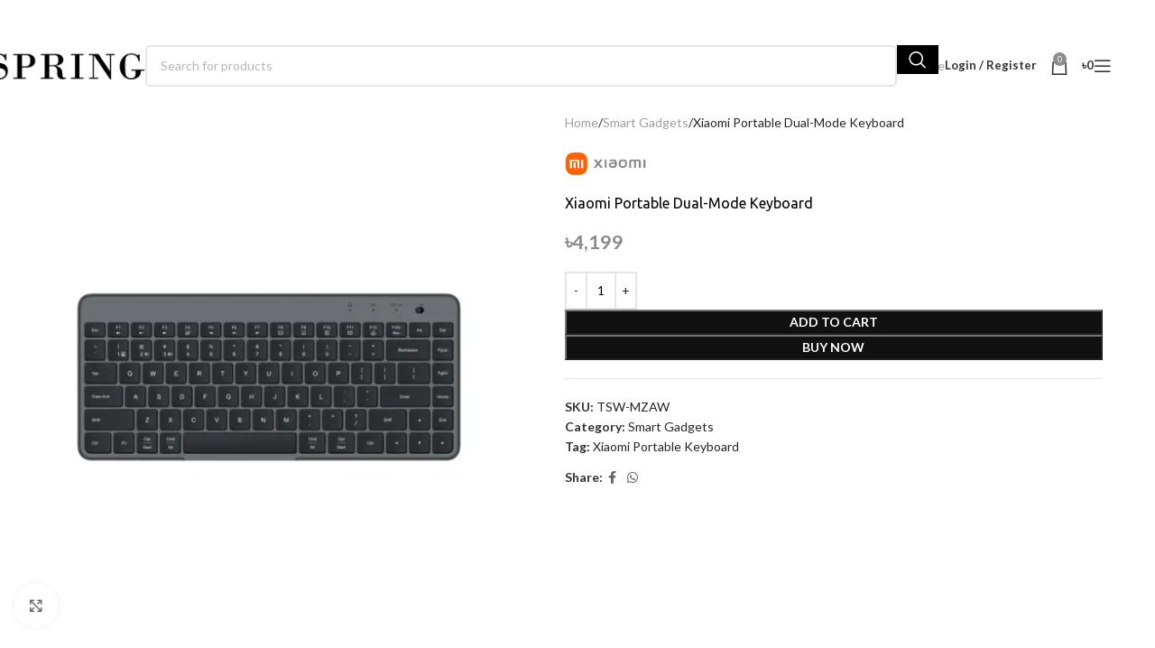

--- FILE ---
content_type: text/html; charset=UTF-8
request_url: https://thespringworld.com/item/17104/xiaomi-portable-dual-mode-keyboard/
body_size: 28366
content:
<!DOCTYPE html>
<html lang="en-US">
<head>
	<meta charset="UTF-8">
	<link rel="profile" href="https://gmpg.org/xfn/11">
	<link rel="pingback" href="https://thespringworld.com/xmlrpc.php">

	<meta name='robots' content='index, follow, max-image-preview:large, max-snippet:-1, max-video-preview:-1' />
	<style>img:is([sizes="auto" i], [sizes^="auto," i]) { contain-intrinsic-size: 3000px 1500px }</style>
	
	<!-- This site is optimized with the Yoast SEO Premium plugin v24.6 (Yoast SEO v25.6) - https://yoast.com/wordpress/plugins/seo/ -->
	<title>Xiaomi Portable Dual-Mode Keyboard - The Spring World</title>
	<link rel="canonical" href="https://thespringworld.com/item/17104/xiaomi-portable-dual-mode-keyboard/" />
	<meta property="og:locale" content="en_US" />
	<meta property="og:type" content="article" />
	<meta property="og:title" content="Xiaomi Portable Dual-Mode Keyboard" />
	<meta property="og:description" content="The keyboard is accompanied by a separate device holder but in the same color, covered with anti-wear silicone pads, which" />
	<meta property="og:url" content="https://thespringworld.com/item/17104/xiaomi-portable-dual-mode-keyboard/" />
	<meta property="og:site_name" content="The Spring World" />
	<meta property="article:publisher" content="https://www.facebook.com/thespringworld" />
	<meta property="article:modified_time" content="2024-01-30T15:43:45+00:00" />
	<meta property="og:image" content="https://thespringworld.com/wp-content/uploads/2024/01/xiaomi-portable-dual-mode-keyboard-1.webp" />
	<meta property="og:image:width" content="800" />
	<meta property="og:image:height" content="800" />
	<meta property="og:image:type" content="image/webp" />
	<meta name="twitter:card" content="summary_large_image" />
	<meta name="twitter:label1" content="Est. reading time" />
	<meta name="twitter:data1" content="2 minutes" />
	<script type="application/ld+json" class="yoast-schema-graph">{"@context":"https://schema.org","@graph":[{"@type":"WebPage","@id":"https://thespringworld.com/item/17104/xiaomi-portable-dual-mode-keyboard/","url":"https://thespringworld.com/item/17104/xiaomi-portable-dual-mode-keyboard/","name":"Xiaomi Portable Dual-Mode Keyboard - The Spring World","isPartOf":{"@id":"https://thespringworld.com/#website"},"primaryImageOfPage":{"@id":"https://thespringworld.com/item/17104/xiaomi-portable-dual-mode-keyboard/#primaryimage"},"image":{"@id":"https://thespringworld.com/item/17104/xiaomi-portable-dual-mode-keyboard/#primaryimage"},"thumbnailUrl":"https://thespringworld.com/wp-content/uploads/2024/01/xiaomi-portable-dual-mode-keyboard-1.webp","datePublished":"2024-01-30T15:40:30+00:00","dateModified":"2024-01-30T15:43:45+00:00","breadcrumb":{"@id":"https://thespringworld.com/item/17104/xiaomi-portable-dual-mode-keyboard/#breadcrumb"},"inLanguage":"en-US","potentialAction":[{"@type":"ReadAction","target":["https://thespringworld.com/item/17104/xiaomi-portable-dual-mode-keyboard/"]}]},{"@type":"ImageObject","inLanguage":"en-US","@id":"https://thespringworld.com/item/17104/xiaomi-portable-dual-mode-keyboard/#primaryimage","url":"https://thespringworld.com/wp-content/uploads/2024/01/xiaomi-portable-dual-mode-keyboard-1.webp","contentUrl":"https://thespringworld.com/wp-content/uploads/2024/01/xiaomi-portable-dual-mode-keyboard-1.webp","width":800,"height":800},{"@type":"BreadcrumbList","@id":"https://thespringworld.com/item/17104/xiaomi-portable-dual-mode-keyboard/#breadcrumb","itemListElement":[{"@type":"ListItem","position":1,"name":"Home","item":"https://thespringworld.com/"},{"@type":"ListItem","position":2,"name":"Shop","item":"https://thespringworld.com/shop/"},{"@type":"ListItem","position":3,"name":"Xiaomi Portable Dual-Mode Keyboard"}]},{"@type":"WebSite","@id":"https://thespringworld.com/#website","url":"https://thespringworld.com/","name":"The Spring World","description":"Brand Product Shop in Bangladesh","publisher":{"@id":"https://thespringworld.com/#organization"},"potentialAction":[{"@type":"SearchAction","target":{"@type":"EntryPoint","urlTemplate":"https://thespringworld.com/?s={search_term_string}"},"query-input":{"@type":"PropertyValueSpecification","valueRequired":true,"valueName":"search_term_string"}}],"inLanguage":"en-US"},{"@type":"Organization","@id":"https://thespringworld.com/#organization","name":"The Spring World","url":"https://thespringworld.com/","logo":{"@type":"ImageObject","inLanguage":"en-US","@id":"https://thespringworld.com/#/schema/logo/image/","url":"https://thespringworld.com/wp-content/uploads/2022/09/Logo_01-Copy-1-e1662471261798.jpg","contentUrl":"https://thespringworld.com/wp-content/uploads/2022/09/Logo_01-Copy-1-e1662471261798.jpg","width":265,"height":68,"caption":"The Spring World"},"image":{"@id":"https://thespringworld.com/#/schema/logo/image/"},"sameAs":["https://www.facebook.com/thespringworld"]}]}</script>
	<!-- / Yoast SEO Premium plugin. -->


<link rel='dns-prefetch' href='//fonts.googleapis.com' />
<link rel="alternate" type="application/rss+xml" title="The Spring World &raquo; Feed" href="https://thespringworld.com/feed/" />
<link rel="alternate" type="application/rss+xml" title="The Spring World &raquo; Comments Feed" href="https://thespringworld.com/comments/feed/" />
<link rel='stylesheet' id='wp-block-library-css' href='https://thespringworld.com/wp-includes/css/dist/block-library/style.min.css?ver=6.8.3' type='text/css' media='all' />
<style id='safe-svg-svg-icon-style-inline-css' type='text/css'>
.safe-svg-cover{text-align:center}.safe-svg-cover .safe-svg-inside{display:inline-block;max-width:100%}.safe-svg-cover svg{fill:currentColor;height:100%;max-height:100%;max-width:100%;width:100%}

</style>
<style id='global-styles-inline-css' type='text/css'>
:root{--wp--preset--aspect-ratio--square: 1;--wp--preset--aspect-ratio--4-3: 4/3;--wp--preset--aspect-ratio--3-4: 3/4;--wp--preset--aspect-ratio--3-2: 3/2;--wp--preset--aspect-ratio--2-3: 2/3;--wp--preset--aspect-ratio--16-9: 16/9;--wp--preset--aspect-ratio--9-16: 9/16;--wp--preset--color--black: #000000;--wp--preset--color--cyan-bluish-gray: #abb8c3;--wp--preset--color--white: #ffffff;--wp--preset--color--pale-pink: #f78da7;--wp--preset--color--vivid-red: #cf2e2e;--wp--preset--color--luminous-vivid-orange: #ff6900;--wp--preset--color--luminous-vivid-amber: #fcb900;--wp--preset--color--light-green-cyan: #7bdcb5;--wp--preset--color--vivid-green-cyan: #00d084;--wp--preset--color--pale-cyan-blue: #8ed1fc;--wp--preset--color--vivid-cyan-blue: #0693e3;--wp--preset--color--vivid-purple: #9b51e0;--wp--preset--gradient--vivid-cyan-blue-to-vivid-purple: linear-gradient(135deg,rgba(6,147,227,1) 0%,rgb(155,81,224) 100%);--wp--preset--gradient--light-green-cyan-to-vivid-green-cyan: linear-gradient(135deg,rgb(122,220,180) 0%,rgb(0,208,130) 100%);--wp--preset--gradient--luminous-vivid-amber-to-luminous-vivid-orange: linear-gradient(135deg,rgba(252,185,0,1) 0%,rgba(255,105,0,1) 100%);--wp--preset--gradient--luminous-vivid-orange-to-vivid-red: linear-gradient(135deg,rgba(255,105,0,1) 0%,rgb(207,46,46) 100%);--wp--preset--gradient--very-light-gray-to-cyan-bluish-gray: linear-gradient(135deg,rgb(238,238,238) 0%,rgb(169,184,195) 100%);--wp--preset--gradient--cool-to-warm-spectrum: linear-gradient(135deg,rgb(74,234,220) 0%,rgb(151,120,209) 20%,rgb(207,42,186) 40%,rgb(238,44,130) 60%,rgb(251,105,98) 80%,rgb(254,248,76) 100%);--wp--preset--gradient--blush-light-purple: linear-gradient(135deg,rgb(255,206,236) 0%,rgb(152,150,240) 100%);--wp--preset--gradient--blush-bordeaux: linear-gradient(135deg,rgb(254,205,165) 0%,rgb(254,45,45) 50%,rgb(107,0,62) 100%);--wp--preset--gradient--luminous-dusk: linear-gradient(135deg,rgb(255,203,112) 0%,rgb(199,81,192) 50%,rgb(65,88,208) 100%);--wp--preset--gradient--pale-ocean: linear-gradient(135deg,rgb(255,245,203) 0%,rgb(182,227,212) 50%,rgb(51,167,181) 100%);--wp--preset--gradient--electric-grass: linear-gradient(135deg,rgb(202,248,128) 0%,rgb(113,206,126) 100%);--wp--preset--gradient--midnight: linear-gradient(135deg,rgb(2,3,129) 0%,rgb(40,116,252) 100%);--wp--preset--font-size--small: 13px;--wp--preset--font-size--medium: 20px;--wp--preset--font-size--large: 36px;--wp--preset--font-size--x-large: 42px;--wp--preset--spacing--20: 0.44rem;--wp--preset--spacing--30: 0.67rem;--wp--preset--spacing--40: 1rem;--wp--preset--spacing--50: 1.5rem;--wp--preset--spacing--60: 2.25rem;--wp--preset--spacing--70: 3.38rem;--wp--preset--spacing--80: 5.06rem;--wp--preset--shadow--natural: 6px 6px 9px rgba(0, 0, 0, 0.2);--wp--preset--shadow--deep: 12px 12px 50px rgba(0, 0, 0, 0.4);--wp--preset--shadow--sharp: 6px 6px 0px rgba(0, 0, 0, 0.2);--wp--preset--shadow--outlined: 6px 6px 0px -3px rgba(255, 255, 255, 1), 6px 6px rgba(0, 0, 0, 1);--wp--preset--shadow--crisp: 6px 6px 0px rgba(0, 0, 0, 1);}:where(body) { margin: 0; }.wp-site-blocks > .alignleft { float: left; margin-right: 2em; }.wp-site-blocks > .alignright { float: right; margin-left: 2em; }.wp-site-blocks > .aligncenter { justify-content: center; margin-left: auto; margin-right: auto; }:where(.is-layout-flex){gap: 0.5em;}:where(.is-layout-grid){gap: 0.5em;}.is-layout-flow > .alignleft{float: left;margin-inline-start: 0;margin-inline-end: 2em;}.is-layout-flow > .alignright{float: right;margin-inline-start: 2em;margin-inline-end: 0;}.is-layout-flow > .aligncenter{margin-left: auto !important;margin-right: auto !important;}.is-layout-constrained > .alignleft{float: left;margin-inline-start: 0;margin-inline-end: 2em;}.is-layout-constrained > .alignright{float: right;margin-inline-start: 2em;margin-inline-end: 0;}.is-layout-constrained > .aligncenter{margin-left: auto !important;margin-right: auto !important;}.is-layout-constrained > :where(:not(.alignleft):not(.alignright):not(.alignfull)){margin-left: auto !important;margin-right: auto !important;}body .is-layout-flex{display: flex;}.is-layout-flex{flex-wrap: wrap;align-items: center;}.is-layout-flex > :is(*, div){margin: 0;}body .is-layout-grid{display: grid;}.is-layout-grid > :is(*, div){margin: 0;}body{padding-top: 0px;padding-right: 0px;padding-bottom: 0px;padding-left: 0px;}a:where(:not(.wp-element-button)){text-decoration: none;}:root :where(.wp-element-button, .wp-block-button__link){background-color: #32373c;border-width: 0;color: #fff;font-family: inherit;font-size: inherit;line-height: inherit;padding: calc(0.667em + 2px) calc(1.333em + 2px);text-decoration: none;}.has-black-color{color: var(--wp--preset--color--black) !important;}.has-cyan-bluish-gray-color{color: var(--wp--preset--color--cyan-bluish-gray) !important;}.has-white-color{color: var(--wp--preset--color--white) !important;}.has-pale-pink-color{color: var(--wp--preset--color--pale-pink) !important;}.has-vivid-red-color{color: var(--wp--preset--color--vivid-red) !important;}.has-luminous-vivid-orange-color{color: var(--wp--preset--color--luminous-vivid-orange) !important;}.has-luminous-vivid-amber-color{color: var(--wp--preset--color--luminous-vivid-amber) !important;}.has-light-green-cyan-color{color: var(--wp--preset--color--light-green-cyan) !important;}.has-vivid-green-cyan-color{color: var(--wp--preset--color--vivid-green-cyan) !important;}.has-pale-cyan-blue-color{color: var(--wp--preset--color--pale-cyan-blue) !important;}.has-vivid-cyan-blue-color{color: var(--wp--preset--color--vivid-cyan-blue) !important;}.has-vivid-purple-color{color: var(--wp--preset--color--vivid-purple) !important;}.has-black-background-color{background-color: var(--wp--preset--color--black) !important;}.has-cyan-bluish-gray-background-color{background-color: var(--wp--preset--color--cyan-bluish-gray) !important;}.has-white-background-color{background-color: var(--wp--preset--color--white) !important;}.has-pale-pink-background-color{background-color: var(--wp--preset--color--pale-pink) !important;}.has-vivid-red-background-color{background-color: var(--wp--preset--color--vivid-red) !important;}.has-luminous-vivid-orange-background-color{background-color: var(--wp--preset--color--luminous-vivid-orange) !important;}.has-luminous-vivid-amber-background-color{background-color: var(--wp--preset--color--luminous-vivid-amber) !important;}.has-light-green-cyan-background-color{background-color: var(--wp--preset--color--light-green-cyan) !important;}.has-vivid-green-cyan-background-color{background-color: var(--wp--preset--color--vivid-green-cyan) !important;}.has-pale-cyan-blue-background-color{background-color: var(--wp--preset--color--pale-cyan-blue) !important;}.has-vivid-cyan-blue-background-color{background-color: var(--wp--preset--color--vivid-cyan-blue) !important;}.has-vivid-purple-background-color{background-color: var(--wp--preset--color--vivid-purple) !important;}.has-black-border-color{border-color: var(--wp--preset--color--black) !important;}.has-cyan-bluish-gray-border-color{border-color: var(--wp--preset--color--cyan-bluish-gray) !important;}.has-white-border-color{border-color: var(--wp--preset--color--white) !important;}.has-pale-pink-border-color{border-color: var(--wp--preset--color--pale-pink) !important;}.has-vivid-red-border-color{border-color: var(--wp--preset--color--vivid-red) !important;}.has-luminous-vivid-orange-border-color{border-color: var(--wp--preset--color--luminous-vivid-orange) !important;}.has-luminous-vivid-amber-border-color{border-color: var(--wp--preset--color--luminous-vivid-amber) !important;}.has-light-green-cyan-border-color{border-color: var(--wp--preset--color--light-green-cyan) !important;}.has-vivid-green-cyan-border-color{border-color: var(--wp--preset--color--vivid-green-cyan) !important;}.has-pale-cyan-blue-border-color{border-color: var(--wp--preset--color--pale-cyan-blue) !important;}.has-vivid-cyan-blue-border-color{border-color: var(--wp--preset--color--vivid-cyan-blue) !important;}.has-vivid-purple-border-color{border-color: var(--wp--preset--color--vivid-purple) !important;}.has-vivid-cyan-blue-to-vivid-purple-gradient-background{background: var(--wp--preset--gradient--vivid-cyan-blue-to-vivid-purple) !important;}.has-light-green-cyan-to-vivid-green-cyan-gradient-background{background: var(--wp--preset--gradient--light-green-cyan-to-vivid-green-cyan) !important;}.has-luminous-vivid-amber-to-luminous-vivid-orange-gradient-background{background: var(--wp--preset--gradient--luminous-vivid-amber-to-luminous-vivid-orange) !important;}.has-luminous-vivid-orange-to-vivid-red-gradient-background{background: var(--wp--preset--gradient--luminous-vivid-orange-to-vivid-red) !important;}.has-very-light-gray-to-cyan-bluish-gray-gradient-background{background: var(--wp--preset--gradient--very-light-gray-to-cyan-bluish-gray) !important;}.has-cool-to-warm-spectrum-gradient-background{background: var(--wp--preset--gradient--cool-to-warm-spectrum) !important;}.has-blush-light-purple-gradient-background{background: var(--wp--preset--gradient--blush-light-purple) !important;}.has-blush-bordeaux-gradient-background{background: var(--wp--preset--gradient--blush-bordeaux) !important;}.has-luminous-dusk-gradient-background{background: var(--wp--preset--gradient--luminous-dusk) !important;}.has-pale-ocean-gradient-background{background: var(--wp--preset--gradient--pale-ocean) !important;}.has-electric-grass-gradient-background{background: var(--wp--preset--gradient--electric-grass) !important;}.has-midnight-gradient-background{background: var(--wp--preset--gradient--midnight) !important;}.has-small-font-size{font-size: var(--wp--preset--font-size--small) !important;}.has-medium-font-size{font-size: var(--wp--preset--font-size--medium) !important;}.has-large-font-size{font-size: var(--wp--preset--font-size--large) !important;}.has-x-large-font-size{font-size: var(--wp--preset--font-size--x-large) !important;}
:where(.wp-block-post-template.is-layout-flex){gap: 1.25em;}:where(.wp-block-post-template.is-layout-grid){gap: 1.25em;}
:where(.wp-block-columns.is-layout-flex){gap: 2em;}:where(.wp-block-columns.is-layout-grid){gap: 2em;}
:root :where(.wp-block-pullquote){font-size: 1.5em;line-height: 1.6;}
</style>
<style id='woocommerce-inline-inline-css' type='text/css'>
.woocommerce form .form-row .required { visibility: visible; }
</style>
<link data-minify="1" rel='stylesheet' id='bdpg-frontend-css' href='https://thespringworld.com/wp-content/cache/min/1/wp-content/plugins/bangladeshi-payment-gateways/assets/public/css/bdpg-public.css?ver=1757301367' type='text/css' media='all' />
<link data-minify="1" rel='stylesheet' id='wpsms-front-css' href='https://thespringworld.com/wp-content/cache/min/1/wp-content/plugins/wp-sms/assets/css/front-styles.css?ver=1757301367' type='text/css' media='all' />
<link data-minify="1" rel='stylesheet' id='js_composer_front-css' href='https://thespringworld.com/wp-content/cache/min/1/wp-content/uploads/2023/04/js_composer-1681115453.css?ver=1757301367' type='text/css' media='all' />
<link rel='stylesheet' id='wd-style-base-css' href='https://thespringworld.com/wp-content/themes/woodmart/css/parts/base.min.css?ver=8.2.7' type='text/css' media='all' />
<link rel='stylesheet' id='wd-helpers-wpb-elem-css' href='https://thespringworld.com/wp-content/themes/woodmart/css/parts/helpers-wpb-elem.min.css?ver=8.2.7' type='text/css' media='all' />
<link rel='stylesheet' id='wd-wpbakery-base-css' href='https://thespringworld.com/wp-content/themes/woodmart/css/parts/int-wpb-base.min.css?ver=8.2.7' type='text/css' media='all' />
<link rel='stylesheet' id='wd-wpbakery-base-deprecated-css' href='https://thespringworld.com/wp-content/themes/woodmart/css/parts/int-wpb-base-deprecated.min.css?ver=8.2.7' type='text/css' media='all' />
<link rel='stylesheet' id='wd-notices-fixed-css' href='https://thespringworld.com/wp-content/themes/woodmart/css/parts/woo-opt-sticky-notices-old.min.css?ver=8.2.7' type='text/css' media='all' />
<link rel='stylesheet' id='wd-woocommerce-base-css' href='https://thespringworld.com/wp-content/themes/woodmart/css/parts/woocommerce-base.min.css?ver=8.2.7' type='text/css' media='all' />
<link rel='stylesheet' id='wd-mod-star-rating-css' href='https://thespringworld.com/wp-content/themes/woodmart/css/parts/mod-star-rating.min.css?ver=8.2.7' type='text/css' media='all' />
<link rel='stylesheet' id='wd-woocommerce-block-notices-css' href='https://thespringworld.com/wp-content/themes/woodmart/css/parts/woo-mod-block-notices.min.css?ver=8.2.7' type='text/css' media='all' />
<link rel='stylesheet' id='wd-woo-mod-quantity-css' href='https://thespringworld.com/wp-content/themes/woodmart/css/parts/woo-mod-quantity.min.css?ver=8.2.7' type='text/css' media='all' />
<link rel='stylesheet' id='wd-woo-single-prod-el-base-css' href='https://thespringworld.com/wp-content/themes/woodmart/css/parts/woo-single-prod-el-base.min.css?ver=8.2.7' type='text/css' media='all' />
<link rel='stylesheet' id='wd-woo-mod-stock-status-css' href='https://thespringworld.com/wp-content/themes/woodmart/css/parts/woo-mod-stock-status.min.css?ver=8.2.7' type='text/css' media='all' />
<link rel='stylesheet' id='wd-woo-opt-hide-larger-price-css' href='https://thespringworld.com/wp-content/themes/woodmart/css/parts/woo-opt-hide-larger-price.min.css?ver=8.2.7' type='text/css' media='all' />
<link rel='stylesheet' id='wd-woo-mod-shop-attributes-css' href='https://thespringworld.com/wp-content/themes/woodmart/css/parts/woo-mod-shop-attributes.min.css?ver=8.2.7' type='text/css' media='all' />
<link rel='stylesheet' id='wd-wp-blocks-css' href='https://thespringworld.com/wp-content/themes/woodmart/css/parts/wp-blocks.min.css?ver=8.2.7' type='text/css' media='all' />
<link rel='stylesheet' id='child-style-css' href='https://thespringworld.com/wp-content/themes/woodmart-child/style.css?ver=8.2.7' type='text/css' media='all' />
<link rel='stylesheet' id='wd-header-base-css' href='https://thespringworld.com/wp-content/themes/woodmart/css/parts/header-base.min.css?ver=8.2.7' type='text/css' media='all' />
<link rel='stylesheet' id='wd-mod-tools-css' href='https://thespringworld.com/wp-content/themes/woodmart/css/parts/mod-tools.min.css?ver=8.2.7' type='text/css' media='all' />
<link rel='stylesheet' id='wd-header-elements-base-css' href='https://thespringworld.com/wp-content/themes/woodmart/css/parts/header-el-base.min.css?ver=8.2.7' type='text/css' media='all' />
<link rel='stylesheet' id='wd-header-search-css' href='https://thespringworld.com/wp-content/themes/woodmart/css/parts/header-el-search.min.css?ver=8.2.7' type='text/css' media='all' />
<link rel='stylesheet' id='wd-header-search-form-css' href='https://thespringworld.com/wp-content/themes/woodmart/css/parts/header-el-search-form.min.css?ver=8.2.7' type='text/css' media='all' />
<link rel='stylesheet' id='wd-wd-search-form-css' href='https://thespringworld.com/wp-content/themes/woodmart/css/parts/wd-search-form.min.css?ver=8.2.7' type='text/css' media='all' />
<link rel='stylesheet' id='wd-wd-search-results-css' href='https://thespringworld.com/wp-content/themes/woodmart/css/parts/wd-search-results.min.css?ver=8.2.7' type='text/css' media='all' />
<link rel='stylesheet' id='wd-wd-search-dropdown-css' href='https://thespringworld.com/wp-content/themes/woodmart/css/parts/wd-search-dropdown.min.css?ver=8.2.7' type='text/css' media='all' />
<link rel='stylesheet' id='wd-button-css' href='https://thespringworld.com/wp-content/themes/woodmart/css/parts/el-button.min.css?ver=8.2.7' type='text/css' media='all' />
<link rel='stylesheet' id='wd-woo-mod-login-form-css' href='https://thespringworld.com/wp-content/themes/woodmart/css/parts/woo-mod-login-form.min.css?ver=8.2.7' type='text/css' media='all' />
<link rel='stylesheet' id='wd-header-my-account-css' href='https://thespringworld.com/wp-content/themes/woodmart/css/parts/header-el-my-account.min.css?ver=8.2.7' type='text/css' media='all' />
<link rel='stylesheet' id='wd-header-cart-side-css' href='https://thespringworld.com/wp-content/themes/woodmart/css/parts/header-el-cart-side.min.css?ver=8.2.7' type='text/css' media='all' />
<link rel='stylesheet' id='wd-header-cart-css' href='https://thespringworld.com/wp-content/themes/woodmart/css/parts/header-el-cart.min.css?ver=8.2.7' type='text/css' media='all' />
<link rel='stylesheet' id='wd-widget-shopping-cart-css' href='https://thespringworld.com/wp-content/themes/woodmart/css/parts/woo-widget-shopping-cart.min.css?ver=8.2.7' type='text/css' media='all' />
<link rel='stylesheet' id='wd-widget-product-list-css' href='https://thespringworld.com/wp-content/themes/woodmart/css/parts/woo-widget-product-list.min.css?ver=8.2.7' type='text/css' media='all' />
<link rel='stylesheet' id='wd-header-mobile-nav-dropdown-css' href='https://thespringworld.com/wp-content/themes/woodmart/css/parts/header-el-mobile-nav-dropdown.min.css?ver=8.2.7' type='text/css' media='all' />
<link rel='stylesheet' id='wd-woo-single-prod-predefined-css' href='https://thespringworld.com/wp-content/themes/woodmart/css/parts/woo-single-prod-predefined.min.css?ver=8.2.7' type='text/css' media='all' />
<link rel='stylesheet' id='wd-woo-single-prod-and-quick-view-predefined-css' href='https://thespringworld.com/wp-content/themes/woodmart/css/parts/woo-single-prod-and-quick-view-predefined.min.css?ver=8.2.7' type='text/css' media='all' />
<link rel='stylesheet' id='wd-woo-single-prod-el-tabs-predefined-css' href='https://thespringworld.com/wp-content/themes/woodmart/css/parts/woo-single-prod-el-tabs-predefined.min.css?ver=8.2.7' type='text/css' media='all' />
<link rel='stylesheet' id='wd-woo-single-prod-el-gallery-css' href='https://thespringworld.com/wp-content/themes/woodmart/css/parts/woo-single-prod-el-gallery.min.css?ver=8.2.7' type='text/css' media='all' />
<link rel='stylesheet' id='wd-swiper-css' href='https://thespringworld.com/wp-content/themes/woodmart/css/parts/lib-swiper.min.css?ver=8.2.7' type='text/css' media='all' />
<link rel='stylesheet' id='wd-swiper-arrows-css' href='https://thespringworld.com/wp-content/themes/woodmart/css/parts/lib-swiper-arrows.min.css?ver=8.2.7' type='text/css' media='all' />
<link rel='stylesheet' id='wd-photoswipe-css' href='https://thespringworld.com/wp-content/themes/woodmart/css/parts/lib-photoswipe.min.css?ver=8.2.7' type='text/css' media='all' />
<link rel='stylesheet' id='wd-social-icons-css' href='https://thespringworld.com/wp-content/themes/woodmart/css/parts/el-social-icons.min.css?ver=8.2.7' type='text/css' media='all' />
<link rel='stylesheet' id='wd-tabs-css' href='https://thespringworld.com/wp-content/themes/woodmart/css/parts/el-tabs.min.css?ver=8.2.7' type='text/css' media='all' />
<link rel='stylesheet' id='wd-woo-single-prod-el-tabs-opt-layout-tabs-css' href='https://thespringworld.com/wp-content/themes/woodmart/css/parts/woo-single-prod-el-tabs-opt-layout-tabs.min.css?ver=8.2.7' type='text/css' media='all' />
<link rel='stylesheet' id='wd-accordion-css' href='https://thespringworld.com/wp-content/themes/woodmart/css/parts/el-accordion.min.css?ver=8.2.7' type='text/css' media='all' />
<link rel='stylesheet' id='wd-accordion-elem-wpb-css' href='https://thespringworld.com/wp-content/themes/woodmart/css/parts/el-accordion-wpb-elem.min.css?ver=8.2.7' type='text/css' media='all' />
<link rel='stylesheet' id='wd-image-gallery-css' href='https://thespringworld.com/wp-content/themes/woodmart/css/parts/el-gallery.min.css?ver=8.2.7' type='text/css' media='all' />
<link rel='stylesheet' id='wd-section-title-css' href='https://thespringworld.com/wp-content/themes/woodmart/css/parts/el-section-title.min.css?ver=8.2.7' type='text/css' media='all' />
<link rel='stylesheet' id='wd-mod-highlighted-text-css' href='https://thespringworld.com/wp-content/themes/woodmart/css/parts/mod-highlighted-text.min.css?ver=8.2.7' type='text/css' media='all' />
<link rel='stylesheet' id='wd-product-loop-css' href='https://thespringworld.com/wp-content/themes/woodmart/css/parts/woo-product-loop.min.css?ver=8.2.7' type='text/css' media='all' />
<link rel='stylesheet' id='wd-product-loop-base-css' href='https://thespringworld.com/wp-content/themes/woodmart/css/parts/woo-product-loop-base.min.css?ver=8.2.7' type='text/css' media='all' />
<link rel='stylesheet' id='wd-woo-mod-add-btn-replace-css' href='https://thespringworld.com/wp-content/themes/woodmart/css/parts/woo-mod-add-btn-replace.min.css?ver=8.2.7' type='text/css' media='all' />
<link rel='stylesheet' id='wd-mod-more-description-css' href='https://thespringworld.com/wp-content/themes/woodmart/css/parts/mod-more-description.min.css?ver=8.2.7' type='text/css' media='all' />
<link rel='stylesheet' id='wd-woo-opt-title-limit-css' href='https://thespringworld.com/wp-content/themes/woodmart/css/parts/woo-opt-title-limit.min.css?ver=8.2.7' type='text/css' media='all' />
<link rel='stylesheet' id='wd-woo-mod-product-labels-css' href='https://thespringworld.com/wp-content/themes/woodmart/css/parts/woo-mod-product-labels.min.css?ver=8.2.7' type='text/css' media='all' />
<link rel='stylesheet' id='wd-woo-mod-product-labels-rect-css' href='https://thespringworld.com/wp-content/themes/woodmart/css/parts/woo-mod-product-labels-rect.min.css?ver=8.2.7' type='text/css' media='all' />
<link rel='stylesheet' id='wd-swiper-pagin-css' href='https://thespringworld.com/wp-content/themes/woodmart/css/parts/lib-swiper-pagin.min.css?ver=8.2.7' type='text/css' media='all' />
<link rel='stylesheet' id='wd-footer-base-css' href='https://thespringworld.com/wp-content/themes/woodmart/css/parts/footer-base.min.css?ver=8.2.7' type='text/css' media='all' />
<link rel='stylesheet' id='wd-scroll-top-css' href='https://thespringworld.com/wp-content/themes/woodmart/css/parts/opt-scrolltotop.min.css?ver=8.2.7' type='text/css' media='all' />
<link rel='stylesheet' id='wd-header-my-account-sidebar-css' href='https://thespringworld.com/wp-content/themes/woodmart/css/parts/header-el-my-account-sidebar.min.css?ver=8.2.7' type='text/css' media='all' />
<link rel='stylesheet' id='wd-social-icons-styles-css' href='https://thespringworld.com/wp-content/themes/woodmart/css/parts/el-social-styles.min.css?ver=8.2.7' type='text/css' media='all' />
<link rel='stylesheet' id='wd-sticky-social-buttons-css' href='https://thespringworld.com/wp-content/themes/woodmart/css/parts/opt-sticky-social.min.css?ver=8.2.7' type='text/css' media='all' />
<link data-minify="1" rel='stylesheet' id='xts-style-theme_settings_default-css' href='https://thespringworld.com/wp-content/cache/min/1/wp-content/uploads/2025/09/xts-theme_settings_default-1756733868.css?ver=1757301367' type='text/css' media='all' />
<link rel='stylesheet' id='xts-google-fonts-css' href='https://fonts.googleapis.com/css?family=Lato%3A400%2C700%7CUbuntu%3A400%2C700%2C300&#038;ver=8.2.7' type='text/css' media='all' />
<script type="text/javascript" src="https://thespringworld.com/wp-includes/js/jquery/jquery.min.js?ver=3.7.1" id="jquery-core-js" defer></script>


<script type="text/javascript" id="wc-add-to-cart-js-extra">
/* <![CDATA[ */
var wc_add_to_cart_params = {"ajax_url":"\/wp-admin\/admin-ajax.php","wc_ajax_url":"\/?wc-ajax=%%endpoint%%","i18n_view_cart":"View cart","cart_url":"https:\/\/thespringworld.com\/cart\/","is_cart":"","cart_redirect_after_add":"no"};
/* ]]> */
</script>





<script type="text/javascript" id="woocommerce-js-extra">
/* <![CDATA[ */
var woocommerce_params = {"ajax_url":"\/wp-admin\/admin-ajax.php","wc_ajax_url":"\/?wc-ajax=%%endpoint%%","i18n_password_show":"Show password","i18n_password_hide":"Hide password"};
/* ]]> */
</script>




<script type="text/javascript" src="https://thespringworld.com/wp-content/themes/woodmart/js/scripts/global/scrollBar.min.js?ver=8.2.7" id="wd-scrollbar-js"></script>
<link rel="https://api.w.org/" href="https://thespringworld.com/wp-json/" /><link rel="alternate" title="JSON" type="application/json" href="https://thespringworld.com/wp-json/wp/v2/product/17104" /><link rel="EditURI" type="application/rsd+xml" title="RSD" href="https://thespringworld.com/xmlrpc.php?rsd" />
<meta name="generator" content="WordPress 6.8.3" />
<meta name="generator" content="WooCommerce 10.1.3" />
<link rel='shortlink' href='https://thespringworld.com/?p=17104' />
<link rel="alternate" title="oEmbed (JSON)" type="application/json+oembed" href="https://thespringworld.com/wp-json/oembed/1.0/embed?url=https%3A%2F%2Fthespringworld.com%2Fitem%2F17104%2Fxiaomi-portable-dual-mode-keyboard%2F" />
<link rel="alternate" title="oEmbed (XML)" type="text/xml+oembed" href="https://thespringworld.com/wp-json/oembed/1.0/embed?url=https%3A%2F%2Fthespringworld.com%2Fitem%2F17104%2Fxiaomi-portable-dual-mode-keyboard%2F&#038;format=xml" />
					<meta name="viewport" content="width=device-width, initial-scale=1.0, maximum-scale=1.0, user-scalable=no">
										<noscript><style>.woocommerce-product-gallery{ opacity: 1 !important; }</style></noscript>
	<meta name="generator" content="Powered by WPBakery Page Builder - drag and drop page builder for WordPress."/>
<link rel="icon" href="https://thespringworld.com/wp-content/uploads/2022/11/android-icon-36x36-1.png" sizes="32x32" />
<link rel="icon" href="https://thespringworld.com/wp-content/uploads/2022/11/android-icon-36x36-1.png" sizes="192x192" />
<link rel="apple-touch-icon" href="https://thespringworld.com/wp-content/uploads/2022/11/android-icon-36x36-1.png" />
<meta name="msapplication-TileImage" content="https://thespringworld.com/wp-content/uploads/2022/11/android-icon-36x36-1.png" />
<style>
		
		</style><noscript><style> .wpb_animate_when_almost_visible { opacity: 1; }</style></noscript>			<style id="wd-style-header_121109-css" data-type="wd-style-header_121109">
				:root{
	--wd-top-bar-h: 20px;
	--wd-top-bar-sm-h: 10px;
	--wd-top-bar-sticky-h: .00001px;
	--wd-top-bar-brd-w: .00001px;

	--wd-header-general-h: 105px;
	--wd-header-general-sm-h: 60px;
	--wd-header-general-sticky-h: 60px;
	--wd-header-general-brd-w: .00001px;

	--wd-header-bottom-h: .00001px;
	--wd-header-bottom-sm-h: .00001px;
	--wd-header-bottom-sticky-h: .00001px;
	--wd-header-bottom-brd-w: .00001px;

	--wd-header-clone-h: .00001px;

	--wd-header-brd-w: calc(var(--wd-top-bar-brd-w) + var(--wd-header-general-brd-w) + var(--wd-header-bottom-brd-w));
	--wd-header-h: calc(var(--wd-top-bar-h) + var(--wd-header-general-h) + var(--wd-header-bottom-h) + var(--wd-header-brd-w));
	--wd-header-sticky-h: calc(var(--wd-top-bar-sticky-h) + var(--wd-header-general-sticky-h) + var(--wd-header-bottom-sticky-h) + var(--wd-header-clone-h) + var(--wd-header-brd-w));
	--wd-header-sm-h: calc(var(--wd-top-bar-sm-h) + var(--wd-header-general-sm-h) + var(--wd-header-bottom-sm-h) + var(--wd-header-brd-w));
}

.whb-top-bar .wd-dropdown {
	margin-top: -10px;
}

.whb-top-bar .wd-dropdown:after {
	height: 0px;
}


.whb-sticked .whb-general-header .wd-dropdown:not(.sub-sub-menu) {
	margin-top: 10px;
}

.whb-sticked .whb-general-header .wd-dropdown:not(.sub-sub-menu):after {
	height: 20px;
}






		
.whb-top-bar {
	border-bottom-width: 0px;border-bottom-style: solid;
}

.whb-9x1ytaxq7aphtb3npidp form.searchform {
	--wd-form-height: 46px;
}
.whb-general-header {
	border-bottom-width: 0px;border-bottom-style: solid;
}

.whb-header-bottom {
	background-color: rgba(255, 255, 255, 1);
}
			</style>
			<noscript><style id="rocket-lazyload-nojs-css">.rll-youtube-player, [data-lazy-src]{display:none !important;}</style></noscript></head>

<body class="wp-singular product-template-default single single-product postid-17104 wp-theme-woodmart wp-child-theme-woodmart-child theme-woodmart woocommerce woocommerce-page woocommerce-no-js wrapper-full-width  categories-accordion-on woodmart-ajax-shop-on notifications-sticky hide-larger-price wpb-js-composer js-comp-ver-8.6.1 vc_responsive">
				
	
	<div class="wd-page-wrapper website-wrapper">
									<header class="whb-header whb-header_121109 whb-sticky-shadow whb-scroll-stick whb-sticky-real">
					<div class="whb-main-header">
	
<div class="whb-row whb-top-bar whb-not-sticky-row whb-without-bg whb-without-border whb-color-dark whb-flex-flex-middle">
	<div class="container">
		<div class="whb-flex-row whb-top-bar-inner">
			<div class="whb-column whb-col-left whb-column5 whb-visible-lg">
	
<div class="wd-header-text reset-last-child whb-rgs1kib6i9kp7crm0b2f"></div>
</div>
<div class="whb-column whb-col-center whb-column6 whb-visible-lg whb-empty-column">
	</div>
<div class="whb-column whb-col-right whb-column7 whb-visible-lg whb-empty-column">
	</div>
<div class="whb-column whb-col-mobile whb-column_mobile1 whb-hidden-lg whb-empty-column">
	</div>
		</div>
	</div>
</div>

<div class="whb-row whb-general-header whb-sticky-row whb-without-bg whb-without-border whb-color-dark whb-flex-flex-middle">
	<div class="container">
		<div class="whb-flex-row whb-general-header-inner">
			<div class="whb-column whb-col-left whb-column8 whb-visible-lg">
	<div class="site-logo whb-gs8bcnxektjsro21n657 wd-switch-logo">
	<a href="https://thespringworld.com/" class="wd-logo wd-main-logo" rel="home" aria-label="Site logo">
		<img src="data:image/svg+xml,%3Csvg%20xmlns='http://www.w3.org/2000/svg'%20viewBox='0%200%200%200'%3E%3C/svg%3E" alt="The Spring World" style="max-width: 171px;" data-lazy-src="https://thespringworld.com/wp-content/uploads/2023/03/Single_logo-2.png" /><noscript><img src="https://thespringworld.com/wp-content/uploads/2023/03/Single_logo-2.png" alt="The Spring World" style="max-width: 171px;" loading="lazy" /></noscript>	</a>
					<a href="https://thespringworld.com/" class="wd-logo wd-sticky-logo" rel="home">
			<img src="data:image/svg+xml,%3Csvg%20xmlns='http://www.w3.org/2000/svg'%20viewBox='0%200%200%200'%3E%3C/svg%3E" alt="The Spring World" style="max-width: 142px;" data-lazy-src="https://thespringworld.com/wp-content/uploads/2023/03/Single_logo-2.png" /><noscript><img src="https://thespringworld.com/wp-content/uploads/2023/03/Single_logo-2.png" alt="The Spring World" style="max-width: 142px;" /></noscript>		</a>
	</div>
</div>
<div class="whb-column whb-col-center whb-column9 whb-visible-lg">
	<div class="wd-search-form  wd-header-search-form wd-display-form whb-9x1ytaxq7aphtb3npidp">

<form role="search" method="get" class="searchform  wd-style-default woodmart-ajax-search" action="https://thespringworld.com/"  data-thumbnail="1" data-price="1" data-post_type="product" data-count="20" data-sku="0" data-symbols_count="3" data-include_cat_search="no" autocomplete="off">
	<input type="text" class="s" placeholder="Search for products" value="" name="s" aria-label="Search" title="Search for products" required/>
	<input type="hidden" name="post_type" value="product">

	<span class="wd-clear-search wd-hide"></span>

	
	<button type="submit" class="searchsubmit">
		<span>
			Search		</span>
			</button>
</form>

	<div class="wd-search-results-wrapper">
		<div class="wd-search-results wd-dropdown-results wd-dropdown wd-scroll">
			<div class="wd-scroll-content">
				
				
							</div>
		</div>
	</div>

</div>
</div>
<div class="whb-column whb-col-right whb-column10 whb-visible-lg">
	<div id="wd-696f7c86bf9b0" class="  whb-lrcz0fbf2zhxomoajb5d wd-button-wrapper text-center"><a href="https://thespringworld.com/sale/" title="" class="btn btn-style-link btn-shape-rectangle btn-size-default">Hot Sale</a></div><div class="wd-header-my-account wd-tools-element wd-event-hover wd-design-1 wd-account-style-text login-side-opener whb-vssfpylqqax9pvkfnxoz">
			<a href="https://thespringworld.com/my-account/" title="My account">
			
				<span class="wd-tools-icon">
									</span>
				<span class="wd-tools-text">
				Login / Register			</span>

					</a>

			</div>

<div class="whb-space-element whb-d6tcdhggjbqbrs217tl1 " style="width:15px;"></div>

<div class="wd-header-cart wd-tools-element wd-design-2 cart-widget-opener whb-nedhm962r512y1xz9j06">
	<a href="https://thespringworld.com/cart/" title="Shopping cart">
		
			<span class="wd-tools-icon wd-icon-alt">
															<span class="wd-cart-number wd-tools-count">0 <span>items</span></span>
									</span>
			<span class="wd-tools-text">
				
										<span class="wd-cart-subtotal"><span class="woocommerce-Price-amount amount"><bdi><span class="woocommerce-Price-currencySymbol">৳</span>0</bdi></span></span>
					</span>

			</a>
	</div>
<div class="wd-tools-element wd-header-mobile-nav wd-style-icon wd-design-1 whb-gzt0a8nwl3ntr7ao4zah">
	<a href="#" rel="nofollow" aria-label="Open mobile menu">
		
		<span class="wd-tools-icon">
					</span>

		<span class="wd-tools-text">Menu</span>

			</a>
</div></div>
<div class="whb-column whb-mobile-left whb-column_mobile2 whb-hidden-lg">
	<div class="wd-tools-element wd-header-mobile-nav wd-style-text wd-design-6 whb-g1k0m1tib7raxrwkm1t3">
	<a href="#" rel="nofollow" aria-label="Open mobile menu">
		
		<span class="wd-tools-icon">
					</span>

		<span class="wd-tools-text">Menu</span>

			</a>
</div></div>
<div class="whb-column whb-mobile-center whb-column_mobile3 whb-hidden-lg">
	<div class="site-logo whb-lt7vdqgaccmapftzurvt wd-switch-logo">
	<a href="https://thespringworld.com/" class="wd-logo wd-main-logo" rel="home" aria-label="Site logo">
		<img src="data:image/svg+xml,%3Csvg%20xmlns='http://www.w3.org/2000/svg'%20viewBox='0%200%200%200'%3E%3C/svg%3E" alt="The Spring World" style="max-width: 171px;" data-lazy-src="https://thespringworld.com/wp-content/uploads/2023/03/Single_logo-2.png" /><noscript><img src="https://thespringworld.com/wp-content/uploads/2023/03/Single_logo-2.png" alt="The Spring World" style="max-width: 171px;" loading="lazy" /></noscript>	</a>
					<a href="https://thespringworld.com/" class="wd-logo wd-sticky-logo" rel="home">
			<img src="data:image/svg+xml,%3Csvg%20xmlns='http://www.w3.org/2000/svg'%20viewBox='0%200%200%200'%3E%3C/svg%3E" alt="The Spring World" style="max-width: 142px;" data-lazy-src="https://thespringworld.com/wp-content/uploads/2022/09/Single_logo-e1691916276662.png" /><noscript><img src="https://thespringworld.com/wp-content/uploads/2022/09/Single_logo-e1691916276662.png" alt="The Spring World" style="max-width: 142px;" /></noscript>		</a>
	</div>
</div>
<div class="whb-column whb-mobile-right whb-column_mobile4 whb-hidden-lg">
	
<div class="wd-header-cart wd-tools-element wd-design-5 cart-widget-opener whb-trk5sfmvib0ch1s1qbtc">
	<a href="https://thespringworld.com/cart/" title="Shopping cart">
		
			<span class="wd-tools-icon wd-icon-alt">
															<span class="wd-cart-number wd-tools-count">0 <span>items</span></span>
									</span>
			<span class="wd-tools-text">
				
										<span class="wd-cart-subtotal"><span class="woocommerce-Price-amount amount"><bdi><span class="woocommerce-Price-currencySymbol">৳</span>0</bdi></span></span>
					</span>

			</a>
	</div>
</div>
		</div>
	</div>
</div>
</div>
				</header>
			
								<div class="wd-page-content main-page-wrapper">
		
		
		<main id="main-content" class="wd-content-layout content-layout-wrapper wd-builder-off" role="main">
				

	<div class="wd-content-area site-content">
	
		


<div id="product-17104" class="single-product-page single-product-content product-design-default tabs-location-standard tabs-type-tabs meta-location-add_to_cart reviews-location-tabs product-no-bg product type-product post-17104 status-publish first instock product_cat-smart-gadgets product_tag-xiaomi-portable-keyboard has-post-thumbnail shipping-taxable purchasable product-type-simple">

	<div class="container">

		<div class="woocommerce-notices-wrapper"></div>
		<div class="product-image-summary-wrap">
			
			<div class="product-image-summary" >
				<div class="product-image-summary-inner wd-grid-g" style="--wd-col-lg:12;--wd-gap-lg:30px;--wd-gap-sm:20px;">
					<div class="product-images wd-grid-col" style="--wd-col-lg:6;--wd-col-md:6;--wd-col-sm:12;">
						<div class="woocommerce-product-gallery woocommerce-product-gallery--with-images woocommerce-product-gallery--columns-4 images  thumbs-position-bottom images image-action-zoom">
	<div class="wd-carousel-container wd-gallery-images">
		<div class="wd-carousel-inner">

		
		<figure class="woocommerce-product-gallery__wrapper wd-carousel wd-grid" style="--wd-col-lg:1;--wd-col-md:1;--wd-col-sm:1;">
			<div class="wd-carousel-wrap">

				<div class="wd-carousel-item"><figure data-thumb="https://thespringworld.com/wp-content/uploads/2024/01/xiaomi-portable-dual-mode-keyboard-1-150x150.webp" data-thumb-alt="Xiaomi Portable Dual-Mode Keyboard - Image 1" class="woocommerce-product-gallery__image"><a data-elementor-open-lightbox="no" href="https://thespringworld.com/wp-content/uploads/2024/01/xiaomi-portable-dual-mode-keyboard-1.webp"><img width="600" height="600" src="https://thespringworld.com/wp-content/uploads/2024/01/xiaomi-portable-dual-mode-keyboard-1-600x600.webp" class="wp-post-image wp-post-image" alt="Xiaomi Portable Dual-Mode Keyboard - Image 1" title="xiaomi-portable-dual-mode-keyboard-1" data-caption="" data-src="https://thespringworld.com/wp-content/uploads/2024/01/xiaomi-portable-dual-mode-keyboard-1.webp" data-large_image="https://thespringworld.com/wp-content/uploads/2024/01/xiaomi-portable-dual-mode-keyboard-1.webp" data-large_image_width="800" data-large_image_height="800" decoding="async" fetchpriority="high" srcset="https://thespringworld.com/wp-content/uploads/2024/01/xiaomi-portable-dual-mode-keyboard-1-600x600.webp 600w, https://thespringworld.com/wp-content/uploads/2024/01/xiaomi-portable-dual-mode-keyboard-1-300x300.webp 300w, https://thespringworld.com/wp-content/uploads/2024/01/xiaomi-portable-dual-mode-keyboard-1-150x150.webp 150w, https://thespringworld.com/wp-content/uploads/2024/01/xiaomi-portable-dual-mode-keyboard-1-768x768.webp 768w, https://thespringworld.com/wp-content/uploads/2024/01/xiaomi-portable-dual-mode-keyboard-1.webp 800w" sizes="(max-width: 600px) 100vw, 600px" /></a></figure></div>
							</div>
		</figure>

					<div class="wd-nav-arrows wd-pos-sep wd-hover-1 wd-custom-style wd-icon-1">
			<div class="wd-btn-arrow wd-prev wd-disabled">
				<div class="wd-arrow-inner"></div>
			</div>
			<div class="wd-btn-arrow wd-next">
				<div class="wd-arrow-inner"></div>
			</div>
		</div>
		
					<div class="product-additional-galleries">
					<div class="wd-show-product-gallery-wrap wd-action-btn wd-style-icon-bg-text wd-gallery-btn"><a href="#" rel="nofollow" class="woodmart-show-product-gallery"><span>Click to enlarge</span></a></div>
					</div>
		
		</div>

			</div>

					<div class="wd-carousel-container wd-gallery-thumb">
			<div class="wd-carousel-inner">
				<div class="wd-carousel wd-grid" style="--wd-col-lg:4;--wd-col-md:4;--wd-col-sm:3;">
					<div class="wd-carousel-wrap">
											</div>
				</div>

						<div class="wd-nav-arrows wd-thumb-nav wd-custom-style wd-pos-sep wd-icon-1">
			<div class="wd-btn-arrow wd-prev wd-disabled">
				<div class="wd-arrow-inner"></div>
			</div>
			<div class="wd-btn-arrow wd-next">
				<div class="wd-arrow-inner"></div>
			</div>
		</div>
					</div>
		</div>
	</div>
					</div>
					<div class="summary entry-summary text-left wd-grid-col" style="--wd-col-lg:6;--wd-col-md:6;--wd-col-sm:12;">
						<div class="summary-inner wd-set-mb reset-last-child">
															<div class="single-breadcrumbs-wrapper wd-grid-f">
																			<nav class="wd-breadcrumbs woocommerce-breadcrumb" aria-label="Breadcrumb">				<a href="https://thespringworld.com">
					Home				</a>
			<span class="wd-delimiter"></span>				<a href="https://thespringworld.com/cat/smart-gadgets/" class="wd-last-link">
					Smart Gadgets				</a>
			<span class="wd-delimiter"></span>				<span class="wd-last">
					Xiaomi Portable Dual-Mode Keyboard				</span>
			</nav>																										</div>
							
							<div class="wd-product-brands">			<a href="https://thespringworld.com/shop/?filter_brand=mi">
				<img width="300" height="95" src="data:image/svg+xml,%3Csvg%20xmlns='http://www.w3.org/2000/svg'%20viewBox='0%200%20300%2095'%3E%3C/svg%3E" class="attachment-full size-full" alt="Xiaomi" title="Xiaomi" data-lazy-src="https://thespringworld.com/wp-content/uploads/2022/09/Xiaomi-logo.png" /><noscript><img width="300" height="95" src="https://thespringworld.com/wp-content/uploads/2022/09/Xiaomi-logo.png" class="attachment-full size-full" alt="Xiaomi" title="Xiaomi" /></noscript>			</a>
			</div>
<h1 class="product_title entry-title wd-entities-title">
	
	Xiaomi Portable Dual-Mode Keyboard
	</h1>
<p class="price"><span class="woocommerce-Price-amount amount"><bdi><span class="woocommerce-Price-currencySymbol">৳</span>4,199</bdi></span></p>
					
	
	<form class="cart" action="https://thespringworld.com/item/17104/xiaomi-portable-dual-mode-keyboard/" method="post" enctype='multipart/form-data'>
		
		
<div class="quantity">
	
			<input type="button" value="-" class="minus btn" />
	
	<label class="screen-reader-text" for="quantity_696f7c86c338d">Xiaomi Portable Dual-Mode Keyboard quantity</label>
	<input
		type="number"
				id="quantity_696f7c86c338d"
		class="input-text qty text"
		value="1"
		aria-label="Product quantity"
				min="1"
				name="quantity"

					step="1"
			placeholder=""
			inputmode="numeric"
			autocomplete="off"
			>

			<input type="button" value="+" class="plus btn" />
	
	</div>

		<button type="submit" name="add-to-cart" value="17104" class="single_add_to_cart_button button alt">Add to cart</button>

					<button id="wd-add-to-cart" type="submit" name="wd-add-to-cart" value="17104" class="wd-buy-now-btn button alt">
				Buy now			</button>
			</form>

	
				
<div class="product_meta">
	
			
		<span class="sku_wrapper">
			<span class="meta-label">
				SKU:			</span>
			<span class="sku">
				TSW-MZAW			</span>
		</span>
	
			<span class="posted_in"><span class="meta-label">Category:</span> <a href="https://thespringworld.com/cat/smart-gadgets/" rel="tag">Smart Gadgets</a></span>	
			<span class="tagged_as"><span class="meta-label">Tag:</span> <a href="https://thespringworld.com/tag/xiaomi-portable-keyboard/" rel="tag">Xiaomi Portable Keyboard</a></span>	
	
	</div>
			<div
						class=" wd-social-icons  wd-style-default wd-size-small social-share wd-shape-circle product-share wd-layout-inline text-left">
				
									<span class="wd-label share-title">Share:</span>
				
									<a rel="noopener noreferrer nofollow" href="https://www.facebook.com/sharer/sharer.php?u=https://thespringworld.com/item/17104/xiaomi-portable-dual-mode-keyboard/" target="_blank" class=" wd-social-icon social-facebook" aria-label="Facebook social link">
						<span class="wd-icon"></span>
											</a>
				
				
				
				
				
				
				
				
				
				
				
				
				
				
				
				
				
				
									<a rel="noopener noreferrer nofollow" href="https://api.whatsapp.com/send?text=https%3A%2F%2Fthespringworld.com%2Fitem%2F17104%2Fxiaomi-portable-dual-mode-keyboard%2F" target="_blank" class="wd-hide-md  wd-social-icon social-whatsapp" aria-label="WhatsApp social link">
						<span class="wd-icon"></span>
											</a>

					<a rel="noopener noreferrer nofollow" href="whatsapp://send?text=https%3A%2F%2Fthespringworld.com%2Fitem%2F17104%2Fxiaomi-portable-dual-mode-keyboard%2F" target="_blank" class="wd-hide-lg  wd-social-icon social-whatsapp" aria-label="WhatsApp social link">
						<span class="wd-icon"></span>
											</a>
				
				
				
				
				
				
				
				
			</div>

								</div>
					</div>
				</div>
			</div>

			
		</div>

		
	</div>

			<div class="product-tabs-wrapper">
			<div class="container product-tabs-inner">
				<div class="woocommerce-tabs wc-tabs-wrapper tabs-layout-tabs wd-opener-pos-right wd-opener-style-arrow" data-state="first" data-layout="tabs">
					<div class="wd-nav-wrapper wd-nav-tabs-wrapper text-center">
				<ul class="wd-nav wd-nav-tabs tabs wc-tabs wd-style-underline-reverse" role="tablist">
																	<li class="description_tab active" id="tab-title-description" role="presentation">
							<a class="wd-nav-link" href="#tab-description" aria-controls="tab-description" role="tab">
																	<span class="nav-link-text wd-tabs-title">
										Description									</span>
															</a>
						</li>

																							<li class="wd_additional_tab_tab" id="tab-title-wd_additional_tab" role="presentation">
							<a class="wd-nav-link" href="#tab-wd_additional_tab" aria-controls="tab-wd_additional_tab" role="tab">
																	<span class="nav-link-text wd-tabs-title">
										Shipping &amp; Delivery									</span>
															</a>
						</li>

															</ul>
			</div>
		
								<div class="wd-accordion-item">
				<div id="tab-item-title-description" class="wd-accordion-title tab-title-description wd-active" data-accordion-index="description">
					<div class="wd-accordion-title-text">
													<span>
								Description							</span>
											</div>

					<span class="wd-accordion-opener"></span>
				</div>

				<div class="entry-content woocommerce-Tabs-panel woocommerce-Tabs-panel--description wd-active panel wc-tab" id="tab-description" role="tabpanel" aria-labelledby="tab-title-description" data-accordion-index="description">
					<div class="wc-tab-inner wd-entry-content">
													
	<h2>Description</h2>

<ul>
<li>The keyboard is accompanied by a separate device holder but in the same color, covered with anti-wear silicone pads, which can support phones, tablets and other devices. The stand allows you to position the device in a stable and comfortable way, making it easier to view the screen and type.</li>
<li>The keyboard supports Two connection modes: 2.4G and Bluetooth. This means that the keyboard can be connected to three different devices, such as a smartphone, tablet or computer, and easily switch between them with a simple keystroke.</li>
<li>The keys have medium travel and offer a calm and comfortable typing feel. Plus, the keys are soft and quiet, reducing keystroke noise.</li>
<li>The keyboard is a powered by a simple AA battery, that guarantees an autonomy of approximately 12 months.</li>
<li>The keyboard is compatible with major operating systems, such as Windows, MacOS, Android and iOS.</li>
<li>The keyboard has a 85-key layout and uses ergonomic micro-curved keys that fit your fingertips.</li>
<li>The Portable Dual-mode Keyboard stands out for its compact and functional design</li>
<li>The keyboard also has an indicator light that signals battery and connection status.</li>
</ul>
<p>&nbsp;</p>
<p><img decoding="async" class="alignnone  wp-image-17107" src="data:image/svg+xml,%3Csvg%20xmlns='http://www.w3.org/2000/svg'%20viewBox='0%200%20858%20858'%3E%3C/svg%3E" alt="" width="858" height="858" data-lazy-srcset="https://thespringworld.com/wp-content/uploads/2024/01/KB8906_B1_764df6df-bed3-4fa0-875b-e44860d70533_700x700.webp 700w, https://thespringworld.com/wp-content/uploads/2024/01/KB8906_B1_764df6df-bed3-4fa0-875b-e44860d70533_700x700-300x300.webp 300w, https://thespringworld.com/wp-content/uploads/2024/01/KB8906_B1_764df6df-bed3-4fa0-875b-e44860d70533_700x700-150x150.webp 150w, https://thespringworld.com/wp-content/uploads/2024/01/KB8906_B1_764df6df-bed3-4fa0-875b-e44860d70533_700x700-600x600.webp 600w" data-lazy-sizes="(max-width: 858px) 100vw, 858px" data-lazy-src="https://thespringworld.com/wp-content/uploads/2024/01/KB8906_B1_764df6df-bed3-4fa0-875b-e44860d70533_700x700.webp" /><noscript><img decoding="async" class="alignnone  wp-image-17107" src="https://thespringworld.com/wp-content/uploads/2024/01/KB8906_B1_764df6df-bed3-4fa0-875b-e44860d70533_700x700.webp" alt="" width="858" height="858" srcset="https://thespringworld.com/wp-content/uploads/2024/01/KB8906_B1_764df6df-bed3-4fa0-875b-e44860d70533_700x700.webp 700w, https://thespringworld.com/wp-content/uploads/2024/01/KB8906_B1_764df6df-bed3-4fa0-875b-e44860d70533_700x700-300x300.webp 300w, https://thespringworld.com/wp-content/uploads/2024/01/KB8906_B1_764df6df-bed3-4fa0-875b-e44860d70533_700x700-150x150.webp 150w, https://thespringworld.com/wp-content/uploads/2024/01/KB8906_B1_764df6df-bed3-4fa0-875b-e44860d70533_700x700-600x600.webp 600w" sizes="(max-width: 858px) 100vw, 858px" /></noscript></p>
<p><img decoding="async" class="alignnone wp-image-17106" src="data:image/svg+xml,%3Csvg%20xmlns='http://www.w3.org/2000/svg'%20viewBox='0%200%20565%20565'%3E%3C/svg%3E" alt="" width="565" height="565" data-lazy-srcset="https://thespringworld.com/wp-content/uploads/2024/01/b19f5020c59882b3296272aeef7785baba76c9d6_original.jpeg 800w, https://thespringworld.com/wp-content/uploads/2024/01/b19f5020c59882b3296272aeef7785baba76c9d6_original-300x300.jpeg 300w, https://thespringworld.com/wp-content/uploads/2024/01/b19f5020c59882b3296272aeef7785baba76c9d6_original-150x150.jpeg 150w, https://thespringworld.com/wp-content/uploads/2024/01/b19f5020c59882b3296272aeef7785baba76c9d6_original-768x768.jpeg 768w, https://thespringworld.com/wp-content/uploads/2024/01/b19f5020c59882b3296272aeef7785baba76c9d6_original-600x600.jpeg 600w" data-lazy-sizes="(max-width: 565px) 100vw, 565px" data-lazy-src="https://thespringworld.com/wp-content/uploads/2024/01/b19f5020c59882b3296272aeef7785baba76c9d6_original.jpeg" /><noscript><img decoding="async" class="alignnone wp-image-17106" src="https://thespringworld.com/wp-content/uploads/2024/01/b19f5020c59882b3296272aeef7785baba76c9d6_original.jpeg" alt="" width="565" height="565" srcset="https://thespringworld.com/wp-content/uploads/2024/01/b19f5020c59882b3296272aeef7785baba76c9d6_original.jpeg 800w, https://thespringworld.com/wp-content/uploads/2024/01/b19f5020c59882b3296272aeef7785baba76c9d6_original-300x300.jpeg 300w, https://thespringworld.com/wp-content/uploads/2024/01/b19f5020c59882b3296272aeef7785baba76c9d6_original-150x150.jpeg 150w, https://thespringworld.com/wp-content/uploads/2024/01/b19f5020c59882b3296272aeef7785baba76c9d6_original-768x768.jpeg 768w, https://thespringworld.com/wp-content/uploads/2024/01/b19f5020c59882b3296272aeef7785baba76c9d6_original-600x600.jpeg 600w" sizes="(max-width: 565px) 100vw, 565px" /></noscript><img decoding="async" class="alignnone  wp-image-17109" src="data:image/svg+xml,%3Csvg%20xmlns='http://www.w3.org/2000/svg'%20viewBox='0%200%20293%20563'%3E%3C/svg%3E" alt="" width="293" height="563" data-lazy-src="https://thespringworld.com/wp-content/uploads/2024/01/Xiaomi-Portable-Dual-Mode-Keyboard-2-e1706629333249.webp" /><noscript><img decoding="async" class="alignnone  wp-image-17109" src="https://thespringworld.com/wp-content/uploads/2024/01/Xiaomi-Portable-Dual-Mode-Keyboard-2-e1706629333249.webp" alt="" width="293" height="563" /></noscript></p>
											</div>
				</div>
			</div>

											<div class="wd-accordion-item">
				<div id="tab-item-title-wd_additional_tab" class="wd-accordion-title tab-title-wd_additional_tab" data-accordion-index="wd_additional_tab">
					<div class="wd-accordion-title-text">
													<span>
								Shipping &amp; Delivery							</span>
											</div>

					<span class="wd-accordion-opener"></span>
				</div>

				<div class="entry-content woocommerce-Tabs-panel woocommerce-Tabs-panel--wd_additional_tab panel wc-tab" id="tab-wd_additional_tab" role="tabpanel" aria-labelledby="tab-title-wd_additional_tab" data-accordion-index="wd_additional_tab">
					<div class="wc-tab-inner wd-entry-content">
													<style data-type="vc_shortcodes-custom-css">.vc_custom_1497605639148{margin-bottom: 30px !important;}.vc_custom_1668588699788{margin-bottom: 20px !important;}.vc_custom_1668588801180{margin-bottom: 30px !important;}.vc_custom_1668588822466{margin-bottom: 20px !important;}</style><div class="wpb-content-wrapper"><div class="vc_row wpb_row vc_row-fluid wood-shipping vc_row-o-content-top vc_row-flex"><div class="wpb_column vc_column_container vc_col-sm-12 vc_col-md-6 woodmart-sticky-column wd_sticky_offset_150"><div class="vc_column-inner vc_custom_1497605639148"><div class="wpb_wrapper">		<div id="gallery_291" class="wd-images-gallery wd-wpb wd-rs-6374a62ef2f0b" style="--wd-justify-content:center;--wd-align-items:center;">
			
			<div class=" wd-grid-g" style="--wd-col-lg:2;--wd-col-md:2;--wd-col-sm:1;--wd-gap-lg:10px;">
				
															<div class="wd-gallery-item wd-col">
							
								<img width="591" height="372" src="data:image/svg+xml,%3Csvg%20xmlns='http://www.w3.org/2000/svg'%20viewBox='0%200%20591%20372'%3E%3C/svg%3E" class="wd-gallery-image image-1" alt="" decoding="async" data-lazy-srcset="https://thespringworld.com/wp-content/uploads/2022/11/delivery.png 591w, https://thespringworld.com/wp-content/uploads/2022/11/delivery-300x189.png 300w, https://thespringworld.com/wp-content/uploads/2022/11/delivery-150x94.png 150w" data-lazy-sizes="(max-width: 591px) 100vw, 591px" data-lazy-src="https://thespringworld.com/wp-content/uploads/2022/11/delivery.png" /><noscript><img width="591" height="372" src="https://thespringworld.com/wp-content/uploads/2022/11/delivery.png" class="wd-gallery-image image-1" alt="" decoding="async" srcset="https://thespringworld.com/wp-content/uploads/2022/11/delivery.png 591w, https://thespringworld.com/wp-content/uploads/2022/11/delivery-300x189.png 300w, https://thespringworld.com/wp-content/uploads/2022/11/delivery-150x94.png 150w" sizes="(max-width: 591px) 100vw, 591px" /></noscript>
														</div>
									
							</div>

					</div>
		</div></div></div><div class="wpb_column vc_column_container vc_col-sm-12 vc_col-md-6"><div class="vc_column-inner"><div class="wpb_wrapper">
		<div id="wd-6374a48d22eec" class="title-wrapper wd-wpb wd-set-mb reset-last-child  wd-rs-6374a48d22eec wd-title-color-default wd-title-style-default text-left vc_custom_1668588699788 wd-underline-colored">
			
			<div class="liner-continer">
				<h4 class="woodmart-title-container title  wd-font-weight- wd-fontsize-l" ><strong>Free Shipping!</strong></h4>
							</div>
			
			
			
		</div>
		
		
	<div class="wpb_text_column wpb_content_element vc_custom_1668588801180" >
		<div class="wpb_wrapper">
			<p>Free shipping is currently available only in Chittagong Metropolitan area only. May not applicable for certain wight or packaging volume size.</p>

		</div>
	</div>

		<div id="wd-6374a50852c28" class="title-wrapper wd-wpb wd-set-mb reset-last-child  wd-rs-6374a50852c28 wd-title-color-default wd-title-style-default text-left vc_custom_1668588822466 wd-underline-colored">
			
			<div class="liner-continer">
				<h4 class="woodmart-title-container title  wd-font-weight- wd-fontsize-m" ><strong>Shipment Cost</strong></h4>
							</div>
			
			
			
		</div>
		
		
	<div class="wpb_text_column wpb_content_element" >
		<div class="wpb_wrapper">
			<p>A standard shipment cost (usually 200 BDT) is applicable all types of product delivery. The charge my increase for extra wight or packaging volume size.</p>

		</div>
	</div>
</div></div></div></div></div>											</div>
				</div>
			</div>

					
			</div>
			</div>
		</div>
	
	
	<div class="container related-and-upsells">
					
			<div id="carousel-654" class="wd-carousel-container  related-products wd-wpb with-title  wd-products-element wd-products products title-line-two">
				
									<h2 class="wd-el-title title slider-title element-title"><span>Related products</span></h2>							
				<div class="wd-carousel-inner">
					<div class=" wd-carousel wd-grid" data-scroll_per_page="yes" style="--wd-col-lg:6;--wd-col-md:4;--wd-col-sm:2;--wd-gap-lg:20px;--wd-gap-sm:10px;">
						<div class="wd-carousel-wrap">
									<div class="wd-carousel-item">
											<div class="wd-product wd-hover-base wd-hover-with-fade wd-fade-off product-grid-item product product-no-swatches type-product post-8371 status-publish last instock product_cat-smart-gadgets product_tag-airtag-anti-lost-alarm-theft-device has-post-thumbnail shipping-taxable purchasable product-type-simple" data-loop="1" data-id="8371">
	
	
<div class="product-wrapper">
	<div class="content-product-imagin"></div>
	<div class="product-element-top wd-quick-shop">
		<a href="https://thespringworld.com/item/8371/apple-airtag-anti-lost-alarm-theft-device/" class="product-image-link" aria-label="Apple AirTag Anti Lost Alarm Theft Device">
			<img width="300" height="300" src="data:image/svg+xml,%3Csvg%20xmlns='http://www.w3.org/2000/svg'%20viewBox='0%200%20300%20300'%3E%3C/svg%3E" class="attachment-woocommerce_thumbnail size-woocommerce_thumbnail" alt="" decoding="async" data-lazy-srcset="https://thespringworld.com/wp-content/uploads/2022/11/apple-airtag-anti-lost-alarm-theft-device-5-300x300.jpg 300w, https://thespringworld.com/wp-content/uploads/2022/11/apple-airtag-anti-lost-alarm-theft-device-5-150x150.jpg 150w, https://thespringworld.com/wp-content/uploads/2022/11/apple-airtag-anti-lost-alarm-theft-device-5.jpg 600w" data-lazy-sizes="(max-width: 300px) 100vw, 300px" data-lazy-src="https://thespringworld.com/wp-content/uploads/2022/11/apple-airtag-anti-lost-alarm-theft-device-5-300x300.jpg" /><noscript><img width="300" height="300" src="https://thespringworld.com/wp-content/uploads/2022/11/apple-airtag-anti-lost-alarm-theft-device-5-300x300.jpg" class="attachment-woocommerce_thumbnail size-woocommerce_thumbnail" alt="" decoding="async" srcset="https://thespringworld.com/wp-content/uploads/2022/11/apple-airtag-anti-lost-alarm-theft-device-5-300x300.jpg 300w, https://thespringworld.com/wp-content/uploads/2022/11/apple-airtag-anti-lost-alarm-theft-device-5-150x150.jpg 150w, https://thespringworld.com/wp-content/uploads/2022/11/apple-airtag-anti-lost-alarm-theft-device-5.jpg 600w" sizes="(max-width: 300px) 100vw, 300px" /></noscript>		</a>

		
		<div class="wrapp-swatches"></div>
	</div>

	<div class="product-element-bottom product-information">
		<h3 class="wd-entities-title"><a href="https://thespringworld.com/item/8371/apple-airtag-anti-lost-alarm-theft-device/">Apple AirTag Anti Lost Alarm Theft Device</a></h3>				<div class="product-rating-price">
			<div class="wrapp-product-price">
				
	<span class="price"><span class="woocommerce-Price-amount amount"><bdi><span class="woocommerce-Price-currencySymbol">৳</span>4,250</bdi></span><span class="wd-price-unit">Pcs</span></span>
							</div>
		</div>
									<div class="fade-in-block wd-scroll">
			<div class="hover-content wd-more-desc">
				<div class="hover-content-inner wd-more-desc-inner">
					Apple AirTag Anti Lost Alarm Theft Device Buy Apple Air Tag Anti Lost Alarm Theft Device in Bangladesh from The				</div>
				<a href="#" rel="nofollow" class="wd-more-desc-btn" aria-label="Read more description"></a>
			</div>
			<div class=" wd-buttons wd-pos-r-t">
				<div class="wrap-wishlist-button"></div>
				<div class="wd-add-btn wd-action-btn wd-style-icon wd-add-cart-icon">
					<a href="/item/17104/xiaomi-portable-dual-mode-keyboard/?add-to-cart=8371" aria-describedby="woocommerce_loop_add_to_cart_link_describedby_8371" data-quantity="1" class="button product_type_simple add_to_cart_button ajax_add_to_cart add-to-cart-loop" data-product_id="8371" data-product_sku="TSW-AI01" aria-label="Add to cart: &ldquo;Apple AirTag Anti Lost Alarm Theft Device&rdquo;" rel="nofollow" data-success_message="&ldquo;Apple AirTag Anti Lost Alarm Theft Device&rdquo; has been added to your cart" role="button"><span>Add to cart</span></a>	<span id="woocommerce_loop_add_to_cart_link_describedby_8371" class="screen-reader-text">
			</span>
									</div>
				<div class="wrap-quickview-button"></div>
			</div>

						
					</div>
	</div>
</div>
</div>
					</div>
				<div class="wd-carousel-item">
											<div class="wd-product wd-hover-base wd-hover-with-fade wd-fade-off product-grid-item product product-no-swatches type-product post-8714 status-publish first instock product_cat-headphone product_cat-smart-gadgets has-post-thumbnail shipping-taxable purchasable product-type-simple" data-loop="2" data-id="8714">
	
	
<div class="product-wrapper">
	<div class="content-product-imagin"></div>
	<div class="product-element-top wd-quick-shop">
		<a href="https://thespringworld.com/item/8714/havit-tw952-pro-game-true-wireless-stereo-earbuds/" class="product-image-link" aria-label="HAVIT TW952 PRO Game True Wireless Stereo Earbuds">
			<img width="300" height="300" src="data:image/svg+xml,%3Csvg%20xmlns='http://www.w3.org/2000/svg'%20viewBox='0%200%20300%20300'%3E%3C/svg%3E" class="attachment-woocommerce_thumbnail size-woocommerce_thumbnail" alt="" decoding="async" data-lazy-srcset="https://thespringworld.com/wp-content/uploads/2022/12/havit-tw952-pro-black-tws-bluetooth-rgb-stereo-11663481718-e1670744226235-300x300.webp 300w, https://thespringworld.com/wp-content/uploads/2022/12/havit-tw952-pro-black-tws-bluetooth-rgb-stereo-11663481718-e1670744226235-150x150.webp 150w, https://thespringworld.com/wp-content/uploads/2022/12/havit-tw952-pro-black-tws-bluetooth-rgb-stereo-11663481718-e1670744226235-768x768.webp 768w, https://thespringworld.com/wp-content/uploads/2022/12/havit-tw952-pro-black-tws-bluetooth-rgb-stereo-11663481718-e1670744226235-600x600.webp 600w, https://thespringworld.com/wp-content/uploads/2022/12/havit-tw952-pro-black-tws-bluetooth-rgb-stereo-11663481718-e1670744226235.webp 800w" data-lazy-sizes="(max-width: 300px) 100vw, 300px" data-lazy-src="https://thespringworld.com/wp-content/uploads/2022/12/havit-tw952-pro-black-tws-bluetooth-rgb-stereo-11663481718-e1670744226235-300x300.webp" /><noscript><img width="300" height="300" src="https://thespringworld.com/wp-content/uploads/2022/12/havit-tw952-pro-black-tws-bluetooth-rgb-stereo-11663481718-e1670744226235-300x300.webp" class="attachment-woocommerce_thumbnail size-woocommerce_thumbnail" alt="" decoding="async" srcset="https://thespringworld.com/wp-content/uploads/2022/12/havit-tw952-pro-black-tws-bluetooth-rgb-stereo-11663481718-e1670744226235-300x300.webp 300w, https://thespringworld.com/wp-content/uploads/2022/12/havit-tw952-pro-black-tws-bluetooth-rgb-stereo-11663481718-e1670744226235-150x150.webp 150w, https://thespringworld.com/wp-content/uploads/2022/12/havit-tw952-pro-black-tws-bluetooth-rgb-stereo-11663481718-e1670744226235-768x768.webp 768w, https://thespringworld.com/wp-content/uploads/2022/12/havit-tw952-pro-black-tws-bluetooth-rgb-stereo-11663481718-e1670744226235-600x600.webp 600w, https://thespringworld.com/wp-content/uploads/2022/12/havit-tw952-pro-black-tws-bluetooth-rgb-stereo-11663481718-e1670744226235.webp 800w" sizes="(max-width: 300px) 100vw, 300px" /></noscript>		</a>

		
		<div class="wrapp-swatches"></div>
	</div>

	<div class="product-element-bottom product-information">
		<h3 class="wd-entities-title"><a href="https://thespringworld.com/item/8714/havit-tw952-pro-game-true-wireless-stereo-earbuds/">HAVIT TW952 PRO Game True Wireless Stereo Earbuds</a></h3>				<div class="product-rating-price">
			<div class="wrapp-product-price">
				
	<span class="price"><span class="woocommerce-Price-amount amount"><bdi><span class="woocommerce-Price-currencySymbol">৳</span>2,550</bdi></span><span class="wd-price-unit">Pcs</span></span>
							</div>
		</div>
									<div class="fade-in-block wd-scroll">
			<div class="hover-content wd-more-desc">
				<div class="hover-content-inner wd-more-desc-inner">
					Main Feature Connection Type Wireless Microphone Adaptive 4 microphone ENC technology Battery Earbud Battery: 40mAh*2 Charging Case Battery: 470mAh Duration				</div>
				<a href="#" rel="nofollow" class="wd-more-desc-btn" aria-label="Read more description"></a>
			</div>
			<div class=" wd-buttons wd-pos-r-t">
				<div class="wrap-wishlist-button"></div>
				<div class="wd-add-btn wd-action-btn wd-style-icon wd-add-cart-icon">
					<a href="/item/17104/xiaomi-portable-dual-mode-keyboard/?add-to-cart=8714" aria-describedby="woocommerce_loop_add_to_cart_link_describedby_8714" data-quantity="1" class="button product_type_simple add_to_cart_button ajax_add_to_cart add-to-cart-loop" data-product_id="8714" data-product_sku="TSW-H014" aria-label="Add to cart: &ldquo;HAVIT TW952 PRO Game True Wireless Stereo Earbuds&rdquo;" rel="nofollow" data-success_message="&ldquo;HAVIT TW952 PRO Game True Wireless Stereo Earbuds&rdquo; has been added to your cart" role="button"><span>Add to cart</span></a>	<span id="woocommerce_loop_add_to_cart_link_describedby_8714" class="screen-reader-text">
			</span>
									</div>
				<div class="wrap-quickview-button"></div>
			</div>

						
					</div>
	</div>
</div>
</div>
					</div>
				<div class="wd-carousel-item">
											<div class="wd-product wd-with-labels wd-hover-base wd-hover-with-fade wd-fade-off product-grid-item product product-no-swatches type-product post-8659 status-publish last instock product_cat-smart-gadgets product_tag-telescopic-mosquitos-killer-bat has-post-thumbnail sale shipping-taxable purchasable product-type-simple" data-loop="3" data-id="8659">
	
	
<div class="product-wrapper">
	<div class="content-product-imagin"></div>
	<div class="product-element-top wd-quick-shop">
		<a href="https://thespringworld.com/item/8659/jisulife-telescopic-mosquitos-killer-bat/" class="product-image-link" aria-label="JISULIFE Telescopic Mosquitos Killer Bat">
			<div class="product-labels labels-rectangular"><span class="onsale product-label">Sale</span></div><img width="300" height="300" src="data:image/svg+xml,%3Csvg%20xmlns='http://www.w3.org/2000/svg'%20viewBox='0%200%20300%20300'%3E%3C/svg%3E" class="attachment-woocommerce_thumbnail size-woocommerce_thumbnail" alt="" decoding="async" data-lazy-srcset="https://thespringworld.com/wp-content/uploads/2022/12/jisulife-telescopic-mosquitos-killer-bat-1-300x300.jpg 300w, https://thespringworld.com/wp-content/uploads/2022/12/jisulife-telescopic-mosquitos-killer-bat-1-150x150.jpg 150w, https://thespringworld.com/wp-content/uploads/2022/12/jisulife-telescopic-mosquitos-killer-bat-1-768x768.jpg 768w, https://thespringworld.com/wp-content/uploads/2022/12/jisulife-telescopic-mosquitos-killer-bat-1-600x600.jpg 600w, https://thespringworld.com/wp-content/uploads/2022/12/jisulife-telescopic-mosquitos-killer-bat-1.jpg 800w" data-lazy-sizes="(max-width: 300px) 100vw, 300px" data-lazy-src="https://thespringworld.com/wp-content/uploads/2022/12/jisulife-telescopic-mosquitos-killer-bat-1-300x300.jpg" /><noscript><img width="300" height="300" src="https://thespringworld.com/wp-content/uploads/2022/12/jisulife-telescopic-mosquitos-killer-bat-1-300x300.jpg" class="attachment-woocommerce_thumbnail size-woocommerce_thumbnail" alt="" decoding="async" srcset="https://thespringworld.com/wp-content/uploads/2022/12/jisulife-telescopic-mosquitos-killer-bat-1-300x300.jpg 300w, https://thespringworld.com/wp-content/uploads/2022/12/jisulife-telescopic-mosquitos-killer-bat-1-150x150.jpg 150w, https://thespringworld.com/wp-content/uploads/2022/12/jisulife-telescopic-mosquitos-killer-bat-1-768x768.jpg 768w, https://thespringworld.com/wp-content/uploads/2022/12/jisulife-telescopic-mosquitos-killer-bat-1-600x600.jpg 600w, https://thespringworld.com/wp-content/uploads/2022/12/jisulife-telescopic-mosquitos-killer-bat-1.jpg 800w" sizes="(max-width: 300px) 100vw, 300px" /></noscript>		</a>

		
		<div class="wrapp-swatches"></div>
	</div>

	<div class="product-element-bottom product-information">
		<h3 class="wd-entities-title"><a href="https://thespringworld.com/item/8659/jisulife-telescopic-mosquitos-killer-bat/">JISULIFE Telescopic Mosquitos Killer Bat</a></h3>				<div class="product-rating-price">
			<div class="wrapp-product-price">
				
	<span class="price"><del aria-hidden="true"><span class="woocommerce-Price-amount amount"><bdi><span class="woocommerce-Price-currencySymbol">৳</span>3,280</bdi></span></del> <span class="screen-reader-text">Original price was: ৳3,280.</span><ins aria-hidden="true"><span class="woocommerce-Price-amount amount"><bdi><span class="woocommerce-Price-currencySymbol">৳</span>2,280</bdi></span></ins><span class="screen-reader-text">Current price is: ৳2,280.</span><span class="wd-price-unit">Pcs</span></span>
							</div>
		</div>
									<div class="fade-in-block wd-scroll">
			<div class="hover-content wd-more-desc">
				<div class="hover-content-inner wd-more-desc-inner">
					Telescopic gear: 5 gears Product weight: 350g Material: ABS+Metal Grid voltage: 2800V Safe child lock design 1800mAh battery, extra-long battery				</div>
				<a href="#" rel="nofollow" class="wd-more-desc-btn" aria-label="Read more description"></a>
			</div>
			<div class=" wd-buttons wd-pos-r-t">
				<div class="wrap-wishlist-button"></div>
				<div class="wd-add-btn wd-action-btn wd-style-icon wd-add-cart-icon">
					<a href="/item/17104/xiaomi-portable-dual-mode-keyboard/?add-to-cart=8659" aria-describedby="woocommerce_loop_add_to_cart_link_describedby_8659" data-quantity="1" class="button product_type_simple add_to_cart_button ajax_add_to_cart add-to-cart-loop" data-product_id="8659" data-product_sku="TSW-TMK01" aria-label="Add to cart: &ldquo;JISULIFE Telescopic Mosquitos Killer Bat&rdquo;" rel="nofollow" data-success_message="&ldquo;JISULIFE Telescopic Mosquitos Killer Bat&rdquo; has been added to your cart" role="button"><span>Add to cart</span></a>	<span id="woocommerce_loop_add_to_cart_link_describedby_8659" class="screen-reader-text">
			</span>
									</div>
				<div class="wrap-quickview-button"></div>
			</div>

						
					</div>
	</div>
</div>
</div>
					</div>
				<div class="wd-carousel-item">
											<div class="wd-product wd-hover-base wd-hover-with-fade wd-fade-off product-grid-item product product-no-swatches type-product post-8398 status-publish first instock product_cat-smart-gadgets product_tag-smart-weight-scale has-post-thumbnail shipping-taxable purchasable product-type-simple" data-loop="4" data-id="8398">
	
	
<div class="product-wrapper">
	<div class="content-product-imagin"></div>
	<div class="product-element-top wd-quick-shop">
		<a href="https://thespringworld.com/item/8398/mi-smart-weight-scale-2/" class="product-image-link" aria-label="Mi Smart Weight Scale 2">
			<img width="300" height="300" src="data:image/svg+xml,%3Csvg%20xmlns='http://www.w3.org/2000/svg'%20viewBox='0%200%20300%20300'%3E%3C/svg%3E" class="attachment-woocommerce_thumbnail size-woocommerce_thumbnail" alt="" decoding="async" data-lazy-srcset="https://thespringworld.com/wp-content/uploads/2022/11/91745e0d48f26895bf793525fa405612-e1668423695563-300x300.jpg 300w, https://thespringworld.com/wp-content/uploads/2022/11/91745e0d48f26895bf793525fa405612-e1668423695563-150x150.jpg 150w, https://thespringworld.com/wp-content/uploads/2022/11/91745e0d48f26895bf793525fa405612-e1668423695563-600x600.jpg 600w, https://thespringworld.com/wp-content/uploads/2022/11/91745e0d48f26895bf793525fa405612-e1668423695563.jpg 700w" data-lazy-sizes="(max-width: 300px) 100vw, 300px" data-lazy-src="https://thespringworld.com/wp-content/uploads/2022/11/91745e0d48f26895bf793525fa405612-e1668423695563-300x300.jpg" /><noscript><img width="300" height="300" src="https://thespringworld.com/wp-content/uploads/2022/11/91745e0d48f26895bf793525fa405612-e1668423695563-300x300.jpg" class="attachment-woocommerce_thumbnail size-woocommerce_thumbnail" alt="" decoding="async" srcset="https://thespringworld.com/wp-content/uploads/2022/11/91745e0d48f26895bf793525fa405612-e1668423695563-300x300.jpg 300w, https://thespringworld.com/wp-content/uploads/2022/11/91745e0d48f26895bf793525fa405612-e1668423695563-150x150.jpg 150w, https://thespringworld.com/wp-content/uploads/2022/11/91745e0d48f26895bf793525fa405612-e1668423695563-600x600.jpg 600w, https://thespringworld.com/wp-content/uploads/2022/11/91745e0d48f26895bf793525fa405612-e1668423695563.jpg 700w" sizes="(max-width: 300px) 100vw, 300px" /></noscript>		</a>

		
		<div class="wrapp-swatches"></div>
	</div>

	<div class="product-element-bottom product-information">
		<h3 class="wd-entities-title"><a href="https://thespringworld.com/item/8398/mi-smart-weight-scale-2/">Mi Smart Weight Scale 2</a></h3>				<div class="product-rating-price">
			<div class="wrapp-product-price">
				
	<span class="price"><span class="woocommerce-Price-amount amount"><bdi><span class="woocommerce-Price-currencySymbol">৳</span>2,860</bdi></span></span>
							</div>
		</div>
									<div class="fade-in-block wd-scroll">
			<div class="hover-content wd-more-desc">
				<div class="hover-content-inner wd-more-desc-inner">
					About This Product Title: Mi Smart Scale 2 Brand: Xiaomi Bluetooth Bluetooth V. 5.0 3-Level Lift Intelligent Weigh Scale Brand				</div>
				<a href="#" rel="nofollow" class="wd-more-desc-btn" aria-label="Read more description"></a>
			</div>
			<div class=" wd-buttons wd-pos-r-t">
				<div class="wrap-wishlist-button"></div>
				<div class="wd-add-btn wd-action-btn wd-style-icon wd-add-cart-icon">
					<a href="/item/17104/xiaomi-portable-dual-mode-keyboard/?add-to-cart=8398" aria-describedby="woocommerce_loop_add_to_cart_link_describedby_8398" data-quantity="1" class="button product_type_simple add_to_cart_button ajax_add_to_cart add-to-cart-loop" data-product_id="8398" data-product_sku="TSW-WE00" aria-label="Add to cart: &ldquo;Mi Smart Weight Scale 2&rdquo;" rel="nofollow" data-success_message="&ldquo;Mi Smart Weight Scale 2&rdquo; has been added to your cart" role="button"><span>Add to cart</span></a>	<span id="woocommerce_loop_add_to_cart_link_describedby_8398" class="screen-reader-text">
			</span>
									</div>
				<div class="wrap-quickview-button"></div>
			</div>

						
					</div>
	</div>
</div>
</div>
					</div>
				<div class="wd-carousel-item">
											<div class="wd-product wd-with-labels wd-hover-base wd-hover-with-fade wd-fade-off product-grid-item product product-no-swatches type-product post-8515 status-publish last instock product_cat-smart-gadgets product_tag-folding-portable-wireless-keyboard has-post-thumbnail sale shipping-taxable purchasable product-type-simple" data-loop="5" data-id="8515">
	
	
<div class="product-wrapper">
	<div class="content-product-imagin"></div>
	<div class="product-element-top wd-quick-shop">
		<a href="https://thespringworld.com/item/8515/momax-kb2-onelink-folding-portable-wireless-keyboard/" class="product-image-link" aria-label="Momax KB2 ONELINK Folding Portable Wireless Keyboard">
			<div class="product-labels labels-rectangular"><span class="onsale product-label">Sale</span></div><img width="300" height="300" src="data:image/svg+xml,%3Csvg%20xmlns='http://www.w3.org/2000/svg'%20viewBox='0%200%20300%20300'%3E%3C/svg%3E" class="attachment-woocommerce_thumbnail size-woocommerce_thumbnail" alt="" decoding="async" data-lazy-srcset="https://thespringworld.com/wp-content/uploads/2022/11/momax-kb2-onelink-folding-portable-wireless-keyboard-2-e1669119897900-300x300.webp 300w, https://thespringworld.com/wp-content/uploads/2022/11/momax-kb2-onelink-folding-portable-wireless-keyboard-2-e1669119897900-150x150.webp 150w, https://thespringworld.com/wp-content/uploads/2022/11/momax-kb2-onelink-folding-portable-wireless-keyboard-2-e1669119897900-600x600.webp 600w" data-lazy-sizes="(max-width: 300px) 100vw, 300px" data-lazy-src="https://thespringworld.com/wp-content/uploads/2022/11/momax-kb2-onelink-folding-portable-wireless-keyboard-2-e1669119897900-300x300.webp" /><noscript><img width="300" height="300" src="https://thespringworld.com/wp-content/uploads/2022/11/momax-kb2-onelink-folding-portable-wireless-keyboard-2-e1669119897900-300x300.webp" class="attachment-woocommerce_thumbnail size-woocommerce_thumbnail" alt="" decoding="async" srcset="https://thespringworld.com/wp-content/uploads/2022/11/momax-kb2-onelink-folding-portable-wireless-keyboard-2-e1669119897900-300x300.webp 300w, https://thespringworld.com/wp-content/uploads/2022/11/momax-kb2-onelink-folding-portable-wireless-keyboard-2-e1669119897900-150x150.webp 150w, https://thespringworld.com/wp-content/uploads/2022/11/momax-kb2-onelink-folding-portable-wireless-keyboard-2-e1669119897900-600x600.webp 600w" sizes="(max-width: 300px) 100vw, 300px" /></noscript>		</a>

		
		<div class="wrapp-swatches"></div>
	</div>

	<div class="product-element-bottom product-information">
		<h3 class="wd-entities-title"><a href="https://thespringworld.com/item/8515/momax-kb2-onelink-folding-portable-wireless-keyboard/">Momax KB2 ONELINK Folding Portable Wireless Keyboard</a></h3>				<div class="product-rating-price">
			<div class="wrapp-product-price">
				
	<span class="price"><del aria-hidden="true"><span class="woocommerce-Price-amount amount"><bdi><span class="woocommerce-Price-currencySymbol">৳</span>4,970</bdi></span></del> <span class="screen-reader-text">Original price was: ৳4,970.</span><ins aria-hidden="true"><span class="woocommerce-Price-amount amount"><bdi><span class="woocommerce-Price-currencySymbol">৳</span>4,270</bdi></span></ins><span class="screen-reader-text">Current price is: ৳4,270.</span><span class="wd-price-unit">Pcs</span></span>
							</div>
		</div>
									<div class="fade-in-block wd-scroll">
			<div class="hover-content wd-more-desc">
				<div class="hover-content-inner wd-more-desc-inner">
					Buy Momax KB2 ONELINK Folding Portable Wireless Keyboard in Bangladesh from The Spring World.com.bd. The keyboard weighs only 185 grams				</div>
				<a href="#" rel="nofollow" class="wd-more-desc-btn" aria-label="Read more description"></a>
			</div>
			<div class=" wd-buttons wd-pos-r-t">
				<div class="wrap-wishlist-button"></div>
				<div class="wd-add-btn wd-action-btn wd-style-icon wd-add-cart-icon">
					<a href="/item/17104/xiaomi-portable-dual-mode-keyboard/?add-to-cart=8515" aria-describedby="woocommerce_loop_add_to_cart_link_describedby_8515" data-quantity="1" class="button product_type_simple add_to_cart_button ajax_add_to_cart add-to-cart-loop" data-product_id="8515" data-product_sku="TSW-KB01" aria-label="Add to cart: &ldquo;Momax KB2 ONELINK Folding Portable Wireless Keyboard&rdquo;" rel="nofollow" data-success_message="&ldquo;Momax KB2 ONELINK Folding Portable Wireless Keyboard&rdquo; has been added to your cart" role="button"><span>Add to cart</span></a>	<span id="woocommerce_loop_add_to_cart_link_describedby_8515" class="screen-reader-text">
			</span>
									</div>
				<div class="wrap-quickview-button"></div>
			</div>

						
					</div>
	</div>
</div>
</div>
					</div>
				<div class="wd-carousel-item">
											<div class="wd-product wd-hover-base wd-hover-with-fade wd-fade-off product-grid-item product product-no-swatches type-product post-8627 status-publish first instock product_cat-smart-gadgets product_tag-handwriting-writing-aid-grippers-for-children-and-students has-post-thumbnail shipping-taxable purchasable product-type-simple" data-loop="6" data-id="8627">
	
	
<div class="product-wrapper">
	<div class="content-product-imagin"></div>
	<div class="product-element-top wd-quick-shop">
		<a href="https://thespringworld.com/item/8627/silicone-pencil-grip-for-kids-handwriting-writing-aid-grippers-for-children-and-students/" class="product-image-link" aria-label="Silicone Pencil Grip for Kids Handwriting Writing Aid Grippers for Children and Students">
			<img width="300" height="300" src="data:image/svg+xml,%3Csvg%20xmlns='http://www.w3.org/2000/svg'%20viewBox='0%200%20300%20300'%3E%3C/svg%3E" class="attachment-woocommerce_thumbnail size-woocommerce_thumbnail" alt="" decoding="async" data-lazy-srcset="https://thespringworld.com/wp-content/uploads/2022/11/silicone-pencil-grip-for-kids-handwriting-writing-aid-grippers-for-children-and-students-1-4-300x300.webp 300w, https://thespringworld.com/wp-content/uploads/2022/11/silicone-pencil-grip-for-kids-handwriting-writing-aid-grippers-for-children-and-students-1-4-150x150.webp 150w, https://thespringworld.com/wp-content/uploads/2022/11/silicone-pencil-grip-for-kids-handwriting-writing-aid-grippers-for-children-and-students-1-4-768x768.webp 768w, https://thespringworld.com/wp-content/uploads/2022/11/silicone-pencil-grip-for-kids-handwriting-writing-aid-grippers-for-children-and-students-1-4-600x600.webp 600w, https://thespringworld.com/wp-content/uploads/2022/11/silicone-pencil-grip-for-kids-handwriting-writing-aid-grippers-for-children-and-students-1-4.webp 800w" data-lazy-sizes="(max-width: 300px) 100vw, 300px" data-lazy-src="https://thespringworld.com/wp-content/uploads/2022/11/silicone-pencil-grip-for-kids-handwriting-writing-aid-grippers-for-children-and-students-1-4-300x300.webp" /><noscript><img width="300" height="300" src="https://thespringworld.com/wp-content/uploads/2022/11/silicone-pencil-grip-for-kids-handwriting-writing-aid-grippers-for-children-and-students-1-4-300x300.webp" class="attachment-woocommerce_thumbnail size-woocommerce_thumbnail" alt="" decoding="async" srcset="https://thespringworld.com/wp-content/uploads/2022/11/silicone-pencil-grip-for-kids-handwriting-writing-aid-grippers-for-children-and-students-1-4-300x300.webp 300w, https://thespringworld.com/wp-content/uploads/2022/11/silicone-pencil-grip-for-kids-handwriting-writing-aid-grippers-for-children-and-students-1-4-150x150.webp 150w, https://thespringworld.com/wp-content/uploads/2022/11/silicone-pencil-grip-for-kids-handwriting-writing-aid-grippers-for-children-and-students-1-4-768x768.webp 768w, https://thespringworld.com/wp-content/uploads/2022/11/silicone-pencil-grip-for-kids-handwriting-writing-aid-grippers-for-children-and-students-1-4-600x600.webp 600w, https://thespringworld.com/wp-content/uploads/2022/11/silicone-pencil-grip-for-kids-handwriting-writing-aid-grippers-for-children-and-students-1-4.webp 800w" sizes="(max-width: 300px) 100vw, 300px" /></noscript>		</a>

					<div class="hover-img">
				<img width="300" height="300" src="data:image/svg+xml,%3Csvg%20xmlns='http://www.w3.org/2000/svg'%20viewBox='0%200%20300%20300'%3E%3C/svg%3E" class="attachment-woocommerce_thumbnail size-woocommerce_thumbnail" alt="" decoding="async" data-lazy-srcset="https://thespringworld.com/wp-content/uploads/2022/12/41vYfJnVpDL._AC_SY580_-e1671012885748.jpg 300w, https://thespringworld.com/wp-content/uploads/2022/12/41vYfJnVpDL._AC_SY580_-e1671012885748-150x150.jpg 150w" data-lazy-sizes="(max-width: 300px) 100vw, 300px" data-lazy-src="https://thespringworld.com/wp-content/uploads/2022/12/41vYfJnVpDL._AC_SY580_-e1671012885748-300x300.jpg" /><noscript><img width="300" height="300" src="https://thespringworld.com/wp-content/uploads/2022/12/41vYfJnVpDL._AC_SY580_-e1671012885748-300x300.jpg" class="attachment-woocommerce_thumbnail size-woocommerce_thumbnail" alt="" decoding="async" srcset="https://thespringworld.com/wp-content/uploads/2022/12/41vYfJnVpDL._AC_SY580_-e1671012885748.jpg 300w, https://thespringworld.com/wp-content/uploads/2022/12/41vYfJnVpDL._AC_SY580_-e1671012885748-150x150.jpg 150w" sizes="(max-width: 300px) 100vw, 300px" /></noscript>			</div>
			
		<div class="wrapp-swatches"></div>
	</div>

	<div class="product-element-bottom product-information">
		<h3 class="wd-entities-title"><a href="https://thespringworld.com/item/8627/silicone-pencil-grip-for-kids-handwriting-writing-aid-grippers-for-children-and-students/">Silicone Pencil Grip for Kids Handwriting Writing Aid Grippers for Children and Students</a></h3>				<div class="product-rating-price">
			<div class="wrapp-product-price">
				
	<span class="price"><span class="woocommerce-Price-amount amount"><bdi><span class="woocommerce-Price-currencySymbol">৳</span>520</bdi></span><span class="wd-price-unit">Pcs</span></span>
							</div>
		</div>
									<div class="fade-in-block wd-scroll">
			<div class="hover-content wd-more-desc">
				<div class="hover-content-inner wd-more-desc-inner">
					Suitable for children 6-12 years old. Soft and eco-friendly: The pencil grip is made of high quality silicone,which is soft,non-toxic,flexible				</div>
				<a href="#" rel="nofollow" class="wd-more-desc-btn" aria-label="Read more description"></a>
			</div>
			<div class=" wd-buttons wd-pos-r-t">
				<div class="wrap-wishlist-button"></div>
				<div class="wd-add-btn wd-action-btn wd-style-icon wd-add-cart-icon">
					<a href="/item/17104/xiaomi-portable-dual-mode-keyboard/?add-to-cart=8627" aria-describedby="woocommerce_loop_add_to_cart_link_describedby_8627" data-quantity="1" class="button product_type_simple add_to_cart_button ajax_add_to_cart add-to-cart-loop" data-product_id="8627" data-product_sku="TSW-PEN01" aria-label="Add to cart: &ldquo;Silicone Pencil Grip for Kids Handwriting Writing Aid Grippers for Children and Students&rdquo;" rel="nofollow" data-success_message="&ldquo;Silicone Pencil Grip for Kids Handwriting Writing Aid Grippers for Children and Students&rdquo; has been added to your cart" role="button"><span>Add to cart</span></a>	<span id="woocommerce_loop_add_to_cart_link_describedby_8627" class="screen-reader-text">
			</span>
									</div>
				<div class="wrap-quickview-button"></div>
			</div>

						
					</div>
	</div>
</div>
</div>
					</div>
				<div class="wd-carousel-item">
											<div class="wd-product wd-hover-base wd-hover-with-fade wd-fade-off product-grid-item product product-no-swatches type-product post-8802 status-publish last instock product_cat-elect-gadget product_cat-smart-gadgets product_tag-tpu-key-board-protector-for-macbook has-post-thumbnail shipping-taxable purchasable product-type-variable" data-loop="7" data-id="8802">
	
	
<div class="product-wrapper">
	<div class="content-product-imagin"></div>
	<div class="product-element-top wd-quick-shop">
		<a href="https://thespringworld.com/item/8802/wiwu-tpu-key-board-protector-for-macbook/" class="product-image-link" aria-label="WiWU TPU Key Board Protector for Macbook">
			<img width="300" height="300" src="data:image/svg+xml,%3Csvg%20xmlns='http://www.w3.org/2000/svg'%20viewBox='0%200%20300%20300'%3E%3C/svg%3E" class="attachment-woocommerce_thumbnail size-woocommerce_thumbnail" alt="" decoding="async" data-lazy-srcset="https://thespringworld.com/wp-content/uploads/2022/12/13-300x300.jpg 300w, https://thespringworld.com/wp-content/uploads/2022/12/13-150x150.jpg 150w, https://thespringworld.com/wp-content/uploads/2022/12/13-768x768.jpg 768w, https://thespringworld.com/wp-content/uploads/2022/12/13-600x600.jpg 600w, https://thespringworld.com/wp-content/uploads/2022/12/13.jpg 800w" data-lazy-sizes="(max-width: 300px) 100vw, 300px" data-lazy-src="https://thespringworld.com/wp-content/uploads/2022/12/13-300x300.jpg" /><noscript><img width="300" height="300" src="https://thespringworld.com/wp-content/uploads/2022/12/13-300x300.jpg" class="attachment-woocommerce_thumbnail size-woocommerce_thumbnail" alt="" decoding="async" srcset="https://thespringworld.com/wp-content/uploads/2022/12/13-300x300.jpg 300w, https://thespringworld.com/wp-content/uploads/2022/12/13-150x150.jpg 150w, https://thespringworld.com/wp-content/uploads/2022/12/13-768x768.jpg 768w, https://thespringworld.com/wp-content/uploads/2022/12/13-600x600.jpg 600w, https://thespringworld.com/wp-content/uploads/2022/12/13.jpg 800w" sizes="(max-width: 300px) 100vw, 300px" /></noscript>		</a>

		
		<div class="wrapp-swatches"></div>
	</div>

	<div class="product-element-bottom product-information">
		<h3 class="wd-entities-title"><a href="https://thespringworld.com/item/8802/wiwu-tpu-key-board-protector-for-macbook/">WiWU TPU Key Board Protector for Macbook</a></h3>				<div class="product-rating-price">
			<div class="wrapp-product-price">
				
	<span class="price"><span class="woocommerce-Price-amount amount"><bdi><span class="woocommerce-Price-currencySymbol">৳</span>1,150</bdi></span><span class="wd-price-unit">Pcs</span></span>
							</div>
		</div>
									<div class="fade-in-block wd-scroll">
			<div class="hover-content wd-more-desc">
				<div class="hover-content-inner wd-more-desc-inner">
					Specification: Product name TPU Keyboard protector film for Macbook Color Clear Material TPU Size: 13”- 16” Features 1: 1 moulded				</div>
				<a href="#" rel="nofollow" class="wd-more-desc-btn" aria-label="Read more description"></a>
			</div>
			<div class=" wd-buttons wd-pos-r-t">
				<div class="wrap-wishlist-button"></div>
				<div class="wd-add-btn wd-action-btn wd-style-icon wd-add-cart-icon">
					<a href="https://thespringworld.com/item/8802/wiwu-tpu-key-board-protector-for-macbook/" aria-describedby="woocommerce_loop_add_to_cart_link_describedby_8802" data-quantity="1" class="button product_type_variable add_to_cart_button add-to-cart-loop" data-product_id="8802" data-product_sku="TSW-MCEY01" aria-label="Select options for &ldquo;WiWU TPU Key Board Protector for Macbook&rdquo;" rel="nofollow"><span>Select options</span></a>	<span id="woocommerce_loop_add_to_cart_link_describedby_8802" class="screen-reader-text">
		This product has multiple variants. The options may be chosen on the product page	</span>
									</div>
				<div class="wrap-quickview-button"></div>
			</div>

						
					</div>
	</div>
</div>
</div>
					</div>
				<div class="wd-carousel-item">
											<div class="wd-product wd-with-labels wd-hover-base wd-hover-with-fade wd-fade-off product-grid-item product product-no-swatches type-product post-8386 status-publish first instock product_cat-smart-gadgets product_tag-handheld-garment-steamer-household-portable-steam-iron has-post-thumbnail sale shipping-taxable purchasable product-type-simple" data-loop="8" data-id="8386">
	
	
<div class="product-wrapper">
	<div class="content-product-imagin"></div>
	<div class="product-element-top wd-quick-shop">
		<a href="https://thespringworld.com/item/8386/xiaomi-deerma-220v-hs006-handheld-garment-steamer-household-portable-steam-iron/" class="product-image-link" aria-label="Xiaomi Deerma 220V HS006 Handheld Garment Steamer Household Portable Steam Iron">
			<div class="product-labels labels-rectangular"><span class="onsale product-label">Sale</span></div><img width="300" height="300" src="data:image/svg+xml,%3Csvg%20xmlns='http://www.w3.org/2000/svg'%20viewBox='0%200%20300%20300'%3E%3C/svg%3E" class="attachment-woocommerce_thumbnail size-woocommerce_thumbnail" alt="" decoding="async" data-lazy-srcset="https://thespringworld.com/wp-content/uploads/2022/11/xiaomi-deerma-220v-handheld-garment-steamer-household-portable-steam-iron-1-300x300.jpg 300w, https://thespringworld.com/wp-content/uploads/2022/11/xiaomi-deerma-220v-handheld-garment-steamer-household-portable-steam-iron-1-150x150.jpg 150w, https://thespringworld.com/wp-content/uploads/2022/11/xiaomi-deerma-220v-handheld-garment-steamer-household-portable-steam-iron-1-768x768.jpg 768w, https://thespringworld.com/wp-content/uploads/2022/11/xiaomi-deerma-220v-handheld-garment-steamer-household-portable-steam-iron-1-600x600.jpg 600w, https://thespringworld.com/wp-content/uploads/2022/11/xiaomi-deerma-220v-handheld-garment-steamer-household-portable-steam-iron-1.jpg 800w" data-lazy-sizes="(max-width: 300px) 100vw, 300px" data-lazy-src="https://thespringworld.com/wp-content/uploads/2022/11/xiaomi-deerma-220v-handheld-garment-steamer-household-portable-steam-iron-1-300x300.jpg" /><noscript><img width="300" height="300" src="https://thespringworld.com/wp-content/uploads/2022/11/xiaomi-deerma-220v-handheld-garment-steamer-household-portable-steam-iron-1-300x300.jpg" class="attachment-woocommerce_thumbnail size-woocommerce_thumbnail" alt="" decoding="async" srcset="https://thespringworld.com/wp-content/uploads/2022/11/xiaomi-deerma-220v-handheld-garment-steamer-household-portable-steam-iron-1-300x300.jpg 300w, https://thespringworld.com/wp-content/uploads/2022/11/xiaomi-deerma-220v-handheld-garment-steamer-household-portable-steam-iron-1-150x150.jpg 150w, https://thespringworld.com/wp-content/uploads/2022/11/xiaomi-deerma-220v-handheld-garment-steamer-household-portable-steam-iron-1-768x768.jpg 768w, https://thespringworld.com/wp-content/uploads/2022/11/xiaomi-deerma-220v-handheld-garment-steamer-household-portable-steam-iron-1-600x600.jpg 600w, https://thespringworld.com/wp-content/uploads/2022/11/xiaomi-deerma-220v-handheld-garment-steamer-household-portable-steam-iron-1.jpg 800w" sizes="(max-width: 300px) 100vw, 300px" /></noscript>		</a>

		
		<div class="wrapp-swatches"></div>
	</div>

	<div class="product-element-bottom product-information">
		<h3 class="wd-entities-title"><a href="https://thespringworld.com/item/8386/xiaomi-deerma-220v-hs006-handheld-garment-steamer-household-portable-steam-iron/">Xiaomi Deerma 220V HS006 Handheld Garment Steamer Household Portable Steam Iron</a></h3>				<div class="product-rating-price">
			<div class="wrapp-product-price">
				
	<span class="price"><del aria-hidden="true"><span class="woocommerce-Price-amount amount"><bdi><span class="woocommerce-Price-currencySymbol">৳</span>4,800</bdi></span></del> <span class="screen-reader-text">Original price was: ৳4,800.</span><ins aria-hidden="true"><span class="woocommerce-Price-amount amount"><bdi><span class="woocommerce-Price-currencySymbol">৳</span>4,180</bdi></span></ins><span class="screen-reader-text">Current price is: ৳4,180.</span></span>
							</div>
		</div>
									<div class="fade-in-block wd-scroll">
			<div class="hover-content wd-more-desc">
				<div class="hover-content-inner wd-more-desc-inner">
					Feature Foldable body, easy to carry and carry. 10s steam, ironing clothes need not wait long. Steaming and ironing, wrinkle				</div>
				<a href="#" rel="nofollow" class="wd-more-desc-btn" aria-label="Read more description"></a>
			</div>
			<div class=" wd-buttons wd-pos-r-t">
				<div class="wrap-wishlist-button"></div>
				<div class="wd-add-btn wd-action-btn wd-style-icon wd-add-cart-icon">
					<a href="/item/17104/xiaomi-portable-dual-mode-keyboard/?add-to-cart=8386" aria-describedby="woocommerce_loop_add_to_cart_link_describedby_8386" data-quantity="1" class="button product_type_simple add_to_cart_button ajax_add_to_cart add-to-cart-loop" data-product_id="8386" data-product_sku="TSW-IR02" aria-label="Add to cart: &ldquo;Xiaomi Deerma 220V HS006 Handheld Garment Steamer Household Portable Steam Iron&rdquo;" rel="nofollow" data-success_message="&ldquo;Xiaomi Deerma 220V HS006 Handheld Garment Steamer Household Portable Steam Iron&rdquo; has been added to your cart" role="button"><span>Add to cart</span></a>	<span id="woocommerce_loop_add_to_cart_link_describedby_8386" class="screen-reader-text">
			</span>
									</div>
				<div class="wrap-quickview-button"></div>
			</div>

						
					</div>
	</div>
</div>
</div>
					</div>
				<div class="wd-carousel-item">
											<div class="wd-product wd-with-labels wd-hover-base wd-hover-with-fade wd-fade-off product-grid-item product product-no-swatches type-product post-8789 status-publish last outofstock product_cat-elect-gadget product_cat-smart-gadgets product_tag-digital-precise-electronic-scale-kitchen-tool-8kg has-post-thumbnail shipping-taxable purchasable product-type-simple" data-loop="9" data-id="8789">
	
	
<div class="product-wrapper">
	<div class="content-product-imagin"></div>
	<div class="product-element-top wd-quick-shop">
		<a href="https://thespringworld.com/item/8789/xiaomi-duka-es1-lcd-digital-precise-electronic-scale-kitchen-tool-8kg/" class="product-image-link" aria-label="Xiaomi DUKA ES1 LCD Digital Precise Electronic Scale Kitchen Tool 8KG">
			<div class="product-labels labels-rectangular"><span class="out-of-stock product-label">Sold out</span></div><img width="300" height="300" src="data:image/svg+xml,%3Csvg%20xmlns='http://www.w3.org/2000/svg'%20viewBox='0%200%20300%20300'%3E%3C/svg%3E" class="attachment-woocommerce_thumbnail size-woocommerce_thumbnail" alt="" decoding="async" data-lazy-srcset="https://thespringworld.com/wp-content/uploads/2022/12/Xiaomi-DUKA-ES1-LCD-Digital-Precise-Electronic-Scale-Kitchen-Tool-0-3KG-8KG2-300x300.webp 300w, https://thespringworld.com/wp-content/uploads/2022/12/Xiaomi-DUKA-ES1-LCD-Digital-Precise-Electronic-Scale-Kitchen-Tool-0-3KG-8KG2-150x150.webp 150w, https://thespringworld.com/wp-content/uploads/2022/12/Xiaomi-DUKA-ES1-LCD-Digital-Precise-Electronic-Scale-Kitchen-Tool-0-3KG-8KG2-768x768.webp 768w, https://thespringworld.com/wp-content/uploads/2022/12/Xiaomi-DUKA-ES1-LCD-Digital-Precise-Electronic-Scale-Kitchen-Tool-0-3KG-8KG2-600x600.webp 600w, https://thespringworld.com/wp-content/uploads/2022/12/Xiaomi-DUKA-ES1-LCD-Digital-Precise-Electronic-Scale-Kitchen-Tool-0-3KG-8KG2.webp 800w" data-lazy-sizes="(max-width: 300px) 100vw, 300px" data-lazy-src="https://thespringworld.com/wp-content/uploads/2022/12/Xiaomi-DUKA-ES1-LCD-Digital-Precise-Electronic-Scale-Kitchen-Tool-0-3KG-8KG2-300x300.webp" /><noscript><img width="300" height="300" src="https://thespringworld.com/wp-content/uploads/2022/12/Xiaomi-DUKA-ES1-LCD-Digital-Precise-Electronic-Scale-Kitchen-Tool-0-3KG-8KG2-300x300.webp" class="attachment-woocommerce_thumbnail size-woocommerce_thumbnail" alt="" decoding="async" srcset="https://thespringworld.com/wp-content/uploads/2022/12/Xiaomi-DUKA-ES1-LCD-Digital-Precise-Electronic-Scale-Kitchen-Tool-0-3KG-8KG2-300x300.webp 300w, https://thespringworld.com/wp-content/uploads/2022/12/Xiaomi-DUKA-ES1-LCD-Digital-Precise-Electronic-Scale-Kitchen-Tool-0-3KG-8KG2-150x150.webp 150w, https://thespringworld.com/wp-content/uploads/2022/12/Xiaomi-DUKA-ES1-LCD-Digital-Precise-Electronic-Scale-Kitchen-Tool-0-3KG-8KG2-768x768.webp 768w, https://thespringworld.com/wp-content/uploads/2022/12/Xiaomi-DUKA-ES1-LCD-Digital-Precise-Electronic-Scale-Kitchen-Tool-0-3KG-8KG2-600x600.webp 600w, https://thespringworld.com/wp-content/uploads/2022/12/Xiaomi-DUKA-ES1-LCD-Digital-Precise-Electronic-Scale-Kitchen-Tool-0-3KG-8KG2.webp 800w" sizes="(max-width: 300px) 100vw, 300px" /></noscript>		</a>

					<div class="hover-img">
				<img width="300" height="300" src="data:image/svg+xml,%3Csvg%20xmlns='http://www.w3.org/2000/svg'%20viewBox='0%200%20300%20300'%3E%3C/svg%3E" class="attachment-woocommerce_thumbnail size-woocommerce_thumbnail" alt="" decoding="async" data-lazy-srcset="https://thespringworld.com/wp-content/uploads/2022/12/Xiaomi-DUKA-ES1-LCD-Digital-Precise-Electronic-Scale-Kitchen-Tool-8KG-1-300x300.jpg 300w, https://thespringworld.com/wp-content/uploads/2022/12/Xiaomi-DUKA-ES1-LCD-Digital-Precise-Electronic-Scale-Kitchen-Tool-8KG-1-150x150.jpg 150w, https://thespringworld.com/wp-content/uploads/2022/12/Xiaomi-DUKA-ES1-LCD-Digital-Precise-Electronic-Scale-Kitchen-Tool-8KG-1.jpg 600w" data-lazy-sizes="(max-width: 300px) 100vw, 300px" data-lazy-src="https://thespringworld.com/wp-content/uploads/2022/12/Xiaomi-DUKA-ES1-LCD-Digital-Precise-Electronic-Scale-Kitchen-Tool-8KG-1-300x300.jpg" /><noscript><img width="300" height="300" src="https://thespringworld.com/wp-content/uploads/2022/12/Xiaomi-DUKA-ES1-LCD-Digital-Precise-Electronic-Scale-Kitchen-Tool-8KG-1-300x300.jpg" class="attachment-woocommerce_thumbnail size-woocommerce_thumbnail" alt="" decoding="async" srcset="https://thespringworld.com/wp-content/uploads/2022/12/Xiaomi-DUKA-ES1-LCD-Digital-Precise-Electronic-Scale-Kitchen-Tool-8KG-1-300x300.jpg 300w, https://thespringworld.com/wp-content/uploads/2022/12/Xiaomi-DUKA-ES1-LCD-Digital-Precise-Electronic-Scale-Kitchen-Tool-8KG-1-150x150.jpg 150w, https://thespringworld.com/wp-content/uploads/2022/12/Xiaomi-DUKA-ES1-LCD-Digital-Precise-Electronic-Scale-Kitchen-Tool-8KG-1.jpg 600w" sizes="(max-width: 300px) 100vw, 300px" /></noscript>			</div>
			
		<div class="wrapp-swatches"></div>
	</div>

	<div class="product-element-bottom product-information">
		<h3 class="wd-entities-title"><a href="https://thespringworld.com/item/8789/xiaomi-duka-es1-lcd-digital-precise-electronic-scale-kitchen-tool-8kg/">Xiaomi DUKA ES1 LCD Digital Precise Electronic Scale Kitchen Tool 8KG</a></h3>				<div class="product-rating-price">
			<div class="wrapp-product-price">
				
	<span class="price"><span class="woocommerce-Price-amount amount"><bdi><span class="woocommerce-Price-currencySymbol">৳</span>2,700</bdi></span><span class="wd-price-unit">Pcs</span></span>
							</div>
		</div>
									<div class="fade-in-block wd-scroll">
			<div class="hover-content wd-more-desc">
				<div class="hover-content-inner wd-more-desc-inner">
					Zero setting, tare function to subtracts weight of containers. Weighing indicator. Unit switching (5 units): g, ml, kg, oz, lb.				</div>
				<a href="#" rel="nofollow" class="wd-more-desc-btn" aria-label="Read more description"></a>
			</div>
			<div class=" wd-buttons wd-pos-r-t">
				<div class="wrap-wishlist-button"></div>
				<div class="wd-add-btn wd-action-btn wd-style-icon wd-add-cart-icon">
					<a href="https://thespringworld.com/item/8789/xiaomi-duka-es1-lcd-digital-precise-electronic-scale-kitchen-tool-8kg/" aria-describedby="woocommerce_loop_add_to_cart_link_describedby_8789" data-quantity="1" class="button product_type_simple add-to-cart-loop" data-product_id="8789" data-product_sku="TSW-EG01" aria-label="Read more about &ldquo;Xiaomi DUKA ES1 LCD Digital Precise Electronic Scale Kitchen Tool 8KG&rdquo;" rel="nofollow" data-success_message=""><span>Read more</span></a>	<span id="woocommerce_loop_add_to_cart_link_describedby_8789" class="screen-reader-text">
			</span>
									</div>
				<div class="wrap-quickview-button"></div>
			</div>

						
					</div>
	</div>
</div>
</div>
					</div>
				<div class="wd-carousel-item">
											<div class="wd-product wd-hover-base wd-hover-with-fade wd-fade-off product-grid-item product product-no-swatches type-product post-8362 status-publish first instock product_cat-smart-gadgets product_tag-xiaomi-mini-clothes-steam-irons has-post-thumbnail shipping-taxable purchasable product-type-simple" data-loop="10" data-id="8362">
	
	
<div class="product-wrapper">
	<div class="content-product-imagin"></div>
	<div class="product-element-top wd-quick-shop">
		<a href="https://thespringworld.com/item/8362/xiaomi-lofans-cordless-electric-steam-iron-househeld-3-modes-mini-clothes-steam-irons/" class="product-image-link" aria-label="Xiaomi Lofans Cordless Electric Steam Iron Househeld 3 Modes Mini Clothes Steam Irons">
			<img width="300" height="300" src="data:image/svg+xml,%3Csvg%20xmlns='http://www.w3.org/2000/svg'%20viewBox='0%200%20300%20300'%3E%3C/svg%3E" class="attachment-woocommerce_thumbnail size-woocommerce_thumbnail" alt="" decoding="async" data-lazy-srcset="https://thespringworld.com/wp-content/uploads/2022/11/de9a66227a34d3d40d2cebff252992be-e1668420166365-300x300.jpg 300w, https://thespringworld.com/wp-content/uploads/2022/11/de9a66227a34d3d40d2cebff252992be-e1668420166365-150x150.jpg 150w, https://thespringworld.com/wp-content/uploads/2022/11/de9a66227a34d3d40d2cebff252992be-e1668420166365-768x768.jpg 768w, https://thespringworld.com/wp-content/uploads/2022/11/de9a66227a34d3d40d2cebff252992be-e1668420166365-600x600.jpg 600w, https://thespringworld.com/wp-content/uploads/2022/11/de9a66227a34d3d40d2cebff252992be-e1668420166365.jpg 800w" data-lazy-sizes="(max-width: 300px) 100vw, 300px" data-lazy-src="https://thespringworld.com/wp-content/uploads/2022/11/de9a66227a34d3d40d2cebff252992be-e1668420166365-300x300.jpg" /><noscript><img width="300" height="300" src="https://thespringworld.com/wp-content/uploads/2022/11/de9a66227a34d3d40d2cebff252992be-e1668420166365-300x300.jpg" class="attachment-woocommerce_thumbnail size-woocommerce_thumbnail" alt="" decoding="async" srcset="https://thespringworld.com/wp-content/uploads/2022/11/de9a66227a34d3d40d2cebff252992be-e1668420166365-300x300.jpg 300w, https://thespringworld.com/wp-content/uploads/2022/11/de9a66227a34d3d40d2cebff252992be-e1668420166365-150x150.jpg 150w, https://thespringworld.com/wp-content/uploads/2022/11/de9a66227a34d3d40d2cebff252992be-e1668420166365-768x768.jpg 768w, https://thespringworld.com/wp-content/uploads/2022/11/de9a66227a34d3d40d2cebff252992be-e1668420166365-600x600.jpg 600w, https://thespringworld.com/wp-content/uploads/2022/11/de9a66227a34d3d40d2cebff252992be-e1668420166365.jpg 800w" sizes="(max-width: 300px) 100vw, 300px" /></noscript>		</a>

		
		<div class="wrapp-swatches"></div>
	</div>

	<div class="product-element-bottom product-information">
		<h3 class="wd-entities-title"><a href="https://thespringworld.com/item/8362/xiaomi-lofans-cordless-electric-steam-iron-househeld-3-modes-mini-clothes-steam-irons/">Xiaomi Lofans Cordless Electric Steam Iron Househeld 3 Modes Mini Clothes Steam Irons</a></h3>				<div class="product-rating-price">
			<div class="wrapp-product-price">
				
	<span class="price"><span class="woocommerce-Price-amount amount"><bdi><span class="woocommerce-Price-currencySymbol">৳</span>4,200</bdi></span><span class="wd-price-unit">Pcs</span></span>
							</div>
		</div>
									<div class="fade-in-block wd-scroll">
			<div class="hover-content wd-more-desc">
				<div class="hover-content-inner wd-more-desc-inner">
					Feature: 2000W high power, instant heating, fast heating. No rope design, better solution to space problems affecting the use, Get				</div>
				<a href="#" rel="nofollow" class="wd-more-desc-btn" aria-label="Read more description"></a>
			</div>
			<div class=" wd-buttons wd-pos-r-t">
				<div class="wrap-wishlist-button"></div>
				<div class="wd-add-btn wd-action-btn wd-style-icon wd-add-cart-icon">
					<a href="/item/17104/xiaomi-portable-dual-mode-keyboard/?add-to-cart=8362" aria-describedby="woocommerce_loop_add_to_cart_link_describedby_8362" data-quantity="1" class="button product_type_simple add_to_cart_button ajax_add_to_cart add-to-cart-loop" data-product_id="8362" data-product_sku="TSW-IR01" aria-label="Add to cart: &ldquo;Xiaomi Lofans Cordless Electric Steam Iron Househeld 3 Modes Mini Clothes Steam Irons&rdquo;" rel="nofollow" data-success_message="&ldquo;Xiaomi Lofans Cordless Electric Steam Iron Househeld 3 Modes Mini Clothes Steam Irons&rdquo; has been added to your cart" role="button"><span>Add to cart</span></a>	<span id="woocommerce_loop_add_to_cart_link_describedby_8362" class="screen-reader-text">
			</span>
									</div>
				<div class="wrap-quickview-button"></div>
			</div>

						
					</div>
	</div>
</div>
</div>
					</div>
				<div class="wd-carousel-item">
											<div class="wd-product wd-hover-base wd-hover-with-fade wd-fade-off product-grid-item product product-no-swatches type-product post-8687 status-publish last instock product_cat-smart-gadgets product_tag-2in1-electric-mosquito-swatter-dispeller-killer-lamp has-post-thumbnail shipping-taxable purchasable product-type-simple" data-loop="11" data-id="8687">
	
	
<div class="product-wrapper">
	<div class="content-product-imagin"></div>
	<div class="product-element-top wd-quick-shop">
		<a href="https://thespringworld.com/item/8687/xiaomi-qualitell-2in1-electric-mosquito-swatter-dispeller-killer-lamp/" class="product-image-link" aria-label="Xiaomi Qualitell 2in1 Electric Mosquito Swatter Dispeller Killer Lamp">
			<img width="300" height="300" src="data:image/svg+xml,%3Csvg%20xmlns='http://www.w3.org/2000/svg'%20viewBox='0%200%20300%20300'%3E%3C/svg%3E" class="attachment-woocommerce_thumbnail size-woocommerce_thumbnail" alt="" decoding="async" data-lazy-srcset="https://thespringworld.com/wp-content/uploads/2022/12/xiaomi-qualitell-2in1-electric-mosquito-swatter-dispeller-killer-lamp-1-300x300.webp 300w, https://thespringworld.com/wp-content/uploads/2022/12/xiaomi-qualitell-2in1-electric-mosquito-swatter-dispeller-killer-lamp-1-150x150.webp 150w, https://thespringworld.com/wp-content/uploads/2022/12/xiaomi-qualitell-2in1-electric-mosquito-swatter-dispeller-killer-lamp-1-768x768.webp 768w, https://thespringworld.com/wp-content/uploads/2022/12/xiaomi-qualitell-2in1-electric-mosquito-swatter-dispeller-killer-lamp-1-600x600.webp 600w, https://thespringworld.com/wp-content/uploads/2022/12/xiaomi-qualitell-2in1-electric-mosquito-swatter-dispeller-killer-lamp-1.webp 850w" data-lazy-sizes="(max-width: 300px) 100vw, 300px" data-lazy-src="https://thespringworld.com/wp-content/uploads/2022/12/xiaomi-qualitell-2in1-electric-mosquito-swatter-dispeller-killer-lamp-1-300x300.webp" /><noscript><img width="300" height="300" src="https://thespringworld.com/wp-content/uploads/2022/12/xiaomi-qualitell-2in1-electric-mosquito-swatter-dispeller-killer-lamp-1-300x300.webp" class="attachment-woocommerce_thumbnail size-woocommerce_thumbnail" alt="" decoding="async" srcset="https://thespringworld.com/wp-content/uploads/2022/12/xiaomi-qualitell-2in1-electric-mosquito-swatter-dispeller-killer-lamp-1-300x300.webp 300w, https://thespringworld.com/wp-content/uploads/2022/12/xiaomi-qualitell-2in1-electric-mosquito-swatter-dispeller-killer-lamp-1-150x150.webp 150w, https://thespringworld.com/wp-content/uploads/2022/12/xiaomi-qualitell-2in1-electric-mosquito-swatter-dispeller-killer-lamp-1-768x768.webp 768w, https://thespringworld.com/wp-content/uploads/2022/12/xiaomi-qualitell-2in1-electric-mosquito-swatter-dispeller-killer-lamp-1-600x600.webp 600w, https://thespringworld.com/wp-content/uploads/2022/12/xiaomi-qualitell-2in1-electric-mosquito-swatter-dispeller-killer-lamp-1.webp 850w" sizes="(max-width: 300px) 100vw, 300px" /></noscript>		</a>

		
		<div class="wrapp-swatches"></div>
	</div>

	<div class="product-element-bottom product-information">
		<h3 class="wd-entities-title"><a href="https://thespringworld.com/item/8687/xiaomi-qualitell-2in1-electric-mosquito-swatter-dispeller-killer-lamp/">Xiaomi Qualitell 2in1 Electric Mosquito Swatter Dispeller Killer Lamp</a></h3>				<div class="product-rating-price">
			<div class="wrapp-product-price">
				
	<span class="price"><span class="woocommerce-Price-amount amount"><bdi><span class="woocommerce-Price-currencySymbol">৳</span>1,990</bdi></span><span class="wd-price-unit">Pcs</span></span>
							</div>
		</div>
									<div class="fade-in-block wd-scroll">
			<div class="hover-content wd-more-desc">
				<div class="hover-content-inner wd-more-desc-inner">
					One-shot dual-use, ingeniously combines mosquito killer and mosquito lamp, supports manual mosquito killing, wall-mounted intelligent mosquito killer, and combines attack				</div>
				<a href="#" rel="nofollow" class="wd-more-desc-btn" aria-label="Read more description"></a>
			</div>
			<div class=" wd-buttons wd-pos-r-t">
				<div class="wrap-wishlist-button"></div>
				<div class="wd-add-btn wd-action-btn wd-style-icon wd-add-cart-icon">
					<a href="/item/17104/xiaomi-portable-dual-mode-keyboard/?add-to-cart=8687" aria-describedby="woocommerce_loop_add_to_cart_link_describedby_8687" data-quantity="1" class="button product_type_simple add_to_cart_button ajax_add_to_cart add-to-cart-loop" data-product_id="8687" data-product_sku="TSW-XED04" aria-label="Add to cart: &ldquo;Xiaomi Qualitell 2in1 Electric Mosquito Swatter Dispeller Killer Lamp&rdquo;" rel="nofollow" data-success_message="&ldquo;Xiaomi Qualitell 2in1 Electric Mosquito Swatter Dispeller Killer Lamp&rdquo; has been added to your cart" role="button"><span>Add to cart</span></a>	<span id="woocommerce_loop_add_to_cart_link_describedby_8687" class="screen-reader-text">
			</span>
									</div>
				<div class="wrap-quickview-button"></div>
			</div>

						
					</div>
	</div>
</div>
</div>
					</div>
				<div class="wd-carousel-item">
											<div class="wd-product wd-with-labels wd-hover-base wd-hover-with-fade wd-fade-off product-grid-item product product-no-swatches type-product post-8464 status-publish first instock product_cat-smart-gadgets product_tag-ansi-lumens-auto-focus-android-portable-projector has-post-thumbnail sale shipping-taxable purchasable product-type-simple" data-loop="12" data-id="8464">
	
	
<div class="product-wrapper">
	<div class="content-product-imagin"></div>
	<div class="product-element-top wd-quick-shop">
		<a href="https://thespringworld.com/item/8464/xiaomi-wanbo-t4-max-450-ansi-lumens-auto-focus-android-portable-projector/" class="product-image-link" aria-label="Xiaomi Wanbo T4 Max 450 ANSI Lumens Auto Focus Android Portable Projector">
			<div class="product-labels labels-rectangular"><span class="onsale product-label">Sale</span></div><img width="300" height="300" src="data:image/svg+xml,%3Csvg%20xmlns='http://www.w3.org/2000/svg'%20viewBox='0%200%20300%20300'%3E%3C/svg%3E" class="attachment-woocommerce_thumbnail size-woocommerce_thumbnail" alt="" decoding="async" data-lazy-srcset="https://thespringworld.com/wp-content/uploads/2022/11/xiaomi-wanbo-t4-smart-portable-projector.jpg-600x315h-300x300.jpg 300w, https://thespringworld.com/wp-content/uploads/2022/11/xiaomi-wanbo-t4-smart-portable-projector.jpg-600x315h-150x150.jpg 150w" data-lazy-sizes="(max-width: 300px) 100vw, 300px" data-lazy-src="https://thespringworld.com/wp-content/uploads/2022/11/xiaomi-wanbo-t4-smart-portable-projector.jpg-600x315h-300x300.jpg" /><noscript><img width="300" height="300" src="https://thespringworld.com/wp-content/uploads/2022/11/xiaomi-wanbo-t4-smart-portable-projector.jpg-600x315h-300x300.jpg" class="attachment-woocommerce_thumbnail size-woocommerce_thumbnail" alt="" decoding="async" srcset="https://thespringworld.com/wp-content/uploads/2022/11/xiaomi-wanbo-t4-smart-portable-projector.jpg-600x315h-300x300.jpg 300w, https://thespringworld.com/wp-content/uploads/2022/11/xiaomi-wanbo-t4-smart-portable-projector.jpg-600x315h-150x150.jpg 150w" sizes="(max-width: 300px) 100vw, 300px" /></noscript>		</a>

		
		<div class="wrapp-swatches"></div>
	</div>

	<div class="product-element-bottom product-information">
		<h3 class="wd-entities-title"><a href="https://thespringworld.com/item/8464/xiaomi-wanbo-t4-max-450-ansi-lumens-auto-focus-android-portable-projector/">Xiaomi Wanbo T4 Max 450 ANSI Lumens Auto Focus Android Portable Projector</a></h3>				<div class="product-rating-price">
			<div class="wrapp-product-price">
				
	<span class="price"><del aria-hidden="true"><span class="woocommerce-Price-amount amount"><bdi><span class="woocommerce-Price-currencySymbol">৳</span>30,400</bdi></span></del> <span class="screen-reader-text">Original price was: ৳30,400.</span><ins aria-hidden="true"><span class="woocommerce-Price-amount amount"><bdi><span class="woocommerce-Price-currencySymbol">৳</span>28,880</bdi></span></ins><span class="screen-reader-text">Current price is: ৳28,880.</span><span class="wd-price-unit">Pcs</span></span>
							</div>
		</div>
									<div class="fade-in-block wd-scroll">
			<div class="hover-content wd-more-desc">
				<div class="hover-content-inner wd-more-desc-inner">
					Projector Aspect Ratio 16:9 Other Features RAM: 1 GB Storage: 16 GB Brightness 450 ANSI Lumens Power ‎220 Volts 65				</div>
				<a href="#" rel="nofollow" class="wd-more-desc-btn" aria-label="Read more description"></a>
			</div>
			<div class=" wd-buttons wd-pos-r-t">
				<div class="wrap-wishlist-button"></div>
				<div class="wd-add-btn wd-action-btn wd-style-icon wd-add-cart-icon">
					<a href="/item/17104/xiaomi-portable-dual-mode-keyboard/?add-to-cart=8464" aria-describedby="woocommerce_loop_add_to_cart_link_describedby_8464" data-quantity="1" class="button product_type_simple add_to_cart_button ajax_add_to_cart add-to-cart-loop" data-product_id="8464" data-product_sku="TSW-XPT4" aria-label="Add to cart: &ldquo;Xiaomi Wanbo T4 Max 450 ANSI Lumens Auto Focus Android Portable Projector&rdquo;" rel="nofollow" data-success_message="&ldquo;Xiaomi Wanbo T4 Max 450 ANSI Lumens Auto Focus Android Portable Projector&rdquo; has been added to your cart" role="button"><span>Add to cart</span></a>	<span id="woocommerce_loop_add_to_cart_link_describedby_8464" class="screen-reader-text">
			</span>
									</div>
				<div class="wrap-quickview-button"></div>
			</div>

						
					</div>
	</div>
</div>
</div>
					</div>
								</div>
					</div>

							<div class="wd-nav-arrows wd-pos-sep wd-hover-1 wd-icon-1">
			<div class="wd-btn-arrow wd-prev wd-disabled">
				<div class="wd-arrow-inner"></div>
			</div>
			<div class="wd-btn-arrow wd-next">
				<div class="wd-arrow-inner"></div>
			</div>
		</div>
						</div>

									<div class="wd-nav-pagin-wrap text-center wd-style-shape wd-hide-md-sm wd-hide-sm">
			<ul class="wd-nav-pagin"></ul>
		</div>
									</div>
							</div>

</div>


	
	</div>
			</main>
		
</div>
							<footer class="wd-footer footer-container color-scheme-dark">
																				<div class="container main-footer wd-entry-content">
							<style data-type="vc_shortcodes-custom-css">.vc_custom_1663588023822{margin-top: -30px !important;margin-bottom: -20px !important;padding-top: 5vh !important;background-color: #000000 !important;background-position: center !important;background-repeat: no-repeat !important;background-size: cover !important;}.vc_custom_1669874210962{margin-top: -40px !important;padding-bottom: 20px !important;}.vc_custom_1619792459410{margin-bottom: 4vh !important;padding-top: 0px !important;}.vc_custom_1619795451026{margin-bottom: 4vh !important;padding-top: 0px !important;}.vc_custom_1678884060697{margin-bottom: 0px !important;}.vc_custom_1663587378245{margin-bottom: 20px !important;}.vc_custom_1663674952004{margin-bottom: -20px !important;}#wd-6328536191b07 .woodmart-title-container{line-height:30px;font-size:20px;}</style><div class="wpb-content-wrapper"><section data-vc-full-width="true" data-vc-full-width-temp="true" data-vc-full-width-init="false" class="vc_section vc_custom_1663588023822 vc_section-has-fill wd-rs-632855e666cec"><div class="vc_row wpb_row vc_row-fluid vc_row-o-content-bottom vc_row-flex wd-rs-6329a7e72de41"><div class="wpb_column vc_column_container vc_col-sm-6 color-scheme-light"><div class="vc_column-inner vc_custom_1619792459410"><div class="wpb_wrapper">
	<div  class="wpb_single_image wpb_content_element vc_align_left vc_custom_1678884060697">
		
		<figure class="wpb_wrapper vc_figure">
			<div class="vc_single_image-wrapper   vc_box_border_grey"><img width="200" height="101" src="data:image/svg+xml,%3Csvg%20xmlns='http://www.w3.org/2000/svg'%20viewBox='0%200%20200%20101'%3E%3C/svg%3E" class="vc_single_image-img attachment-full" alt="" title="logo-white-s" decoding="async" data-lazy-srcset="https://thespringworld.com/wp-content/uploads/2023/03/logo-white-s.png 200w, https://thespringworld.com/wp-content/uploads/2023/03/logo-white-s-150x76.png 150w" data-lazy-sizes="(max-width: 200px) 100vw, 200px" data-lazy-src="https://thespringworld.com/wp-content/uploads/2023/03/logo-white-s.png" /><noscript><img width="200" height="101" src="https://thespringworld.com/wp-content/uploads/2023/03/logo-white-s.png" class="vc_single_image-img attachment-full" alt="" title="logo-white-s" decoding="async" srcset="https://thespringworld.com/wp-content/uploads/2023/03/logo-white-s.png 200w, https://thespringworld.com/wp-content/uploads/2023/03/logo-white-s-150x76.png 150w" sizes="(max-width: 200px) 100vw, 200px" /></noscript></div>
		</figure>
	</div>

	<div class="wpb_raw_code wpb_raw_html wpb_content_element" >
		<div class="wpb_wrapper">
			<p align="justify">SPRING is the ultimate one stop venture for authentic products mainly specializes in selling electronic gadgets, devices, and accessories from well-known brands around the world with best prices. We are also diversified online platform by selling products ranging from fashion to home decoration, baby and kid’s item, from groceries to electronics and from bath and beauty products to hygiene products.</p>
<div style="line-height: 2;"><i class="fa fa-location-arrow" style="width: 15px; text-align: center; margin-right: 4px;"></i> Mehedibag, Chattogram.<br>
<i class="fa fa-mobile" style="width: 15px; text-align: center; margin-right: 4px;"></i> Phone: +88 018 1000 4500<br>
<i class="fa fa-envelope-o" style="width: 15px; text-align: center; margin-right: 4px;"></i> Email: info@thespringworld.com</div>
		</div>
	</div>
</div></div></div><div class="wpb_column vc_column_container vc_col-sm-6 vc_hidden-xs color-scheme-light"><div class="vc_column-inner vc_custom_1619795451026"><div class="wpb_wrapper">
		<div id="wd-6328536191b07" class="title-wrapper wd-wpb wd-set-mb reset-last-child  wd-rs-6328536191b07 wd-title-color-default wd-title-style-default text-right vc_custom_1663587378245 wd-underline-colored">
			
			<div class="liner-continer">
				<h4 class="woodmart-title-container title  wd-font-weight- wd-fontsize-l" >Links</h4>
							</div>
			
			
			
		</div>
		
		
	<div class="wpb_text_column wpb_content_element" >
		<div class="wpb_wrapper">
			<p style="text-align: right;"><a href="/terms">Terms &amp; Conditions</a><br />
<a href="/return">Return Policy</a><br />
<a href="/privacy">Privacy Policy</a><br />
<a href="/warranty">Warranty Policy</a><br />
<a href="/about">About Us</a><br />
<a href="/contact">Contact Us</a><br />
<a href="/career">Career</a></p>

		</div>
	</div>
</div></div></div></div><div class="vc_row wpb_row vc_row-fluid vc_custom_1669874210962 wd-rs-6388421b04812"><div class="wpb_column vc_column_container vc_col-sm-1/5 color-scheme-light wd-rs-6329a974af4a1"><div class="vc_column-inner vc_custom_1663674952004"><div class="wpb_wrapper">
	<div class="wpb_raw_code wpb_raw_html wpb_content_element" >
		<div class="wpb_wrapper">
			<i class="fa fa-copyright"></i> <small><strong>SPRING</strong> 2025 all right reserved.</small>
		</div>
	</div>
</div></div></div><div class="wpb_column vc_column_container vc_col-sm-4/5"><div class="vc_column-inner"><div class="wpb_wrapper">
	<div  class="wpb_single_image wpb_content_element vc_align_left">
		
		<figure class="wpb_wrapper vc_figure">
			<div class="vc_single_image-wrapper   vc_box_border_grey"><img width="1600" height="75" src="data:image/svg+xml,%3Csvg%20xmlns='http://www.w3.org/2000/svg'%20viewBox='0%200%201600%2075'%3E%3C/svg%3E" class="vc_single_image-img attachment-full" alt="" title="SSLCommerz-footer" decoding="async" data-lazy-srcset="https://thespringworld.com/wp-content/uploads/2022/09/SSLCommerz-footer.png 1600w, https://thespringworld.com/wp-content/uploads/2022/09/SSLCommerz-footer-150x7.png 150w, https://thespringworld.com/wp-content/uploads/2022/09/SSLCommerz-footer-600x28.png 600w, https://thespringworld.com/wp-content/uploads/2022/09/SSLCommerz-footer-300x14.png 300w, https://thespringworld.com/wp-content/uploads/2022/09/SSLCommerz-footer-1024x48.png 1024w, https://thespringworld.com/wp-content/uploads/2022/09/SSLCommerz-footer-768x36.png 768w, https://thespringworld.com/wp-content/uploads/2022/09/SSLCommerz-footer-1536x72.png 1536w" data-lazy-sizes="(max-width: 1600px) 100vw, 1600px" data-lazy-src="https://thespringworld.com/wp-content/uploads/2022/09/SSLCommerz-footer.png" /><noscript><img width="1600" height="75" src="https://thespringworld.com/wp-content/uploads/2022/09/SSLCommerz-footer.png" class="vc_single_image-img attachment-full" alt="" title="SSLCommerz-footer" decoding="async" srcset="https://thespringworld.com/wp-content/uploads/2022/09/SSLCommerz-footer.png 1600w, https://thespringworld.com/wp-content/uploads/2022/09/SSLCommerz-footer-150x7.png 150w, https://thespringworld.com/wp-content/uploads/2022/09/SSLCommerz-footer-600x28.png 600w, https://thespringworld.com/wp-content/uploads/2022/09/SSLCommerz-footer-300x14.png 300w, https://thespringworld.com/wp-content/uploads/2022/09/SSLCommerz-footer-1024x48.png 1024w, https://thespringworld.com/wp-content/uploads/2022/09/SSLCommerz-footer-768x36.png 768w, https://thespringworld.com/wp-content/uploads/2022/09/SSLCommerz-footer-1536x72.png 1536w" sizes="(max-width: 1600px) 100vw, 1600px" /></noscript></div>
		</figure>
	</div>
</div></div></div></div></section><div class="vc_row-full-width vc_clearfix"></div></div>						</div>
																</footer>
			</div>
<div class="wd-close-side wd-fill"></div>
		<a href="#" class="scrollToTop" aria-label="Scroll to top button"></a>
		<div class="mobile-nav wd-side-hidden wd-side-hidden-nav wd-right wd-opener-arrow"><div class="wd-search-form ">

<form role="search" method="get" class="searchform  wd-style-default woodmart-ajax-search" action="https://thespringworld.com/"  data-thumbnail="1" data-price="1" data-post_type="product" data-count="20" data-sku="0" data-symbols_count="3" data-include_cat_search="no" autocomplete="off">
	<input type="text" class="s" placeholder="Search for products" value="" name="s" aria-label="Search" title="Search for products" required/>
	<input type="hidden" name="post_type" value="product">

	<span class="wd-clear-search wd-hide"></span>

	
	<button type="submit" class="searchsubmit">
		<span>
			Search		</span>
			</button>
</form>

	<div class="wd-search-results-wrapper">
		<div class="wd-search-results wd-dropdown-results wd-dropdown wd-scroll">
			<div class="wd-scroll-content">
				
				
							</div>
		</div>
	</div>

</div>
				<ul class="wd-nav wd-nav-mob-tab wd-style-underline wd-swap">
					<li class="mobile-tab-title mobile-pages-title " data-menu="pages">
						<a href="#" rel="nofollow noopener">
							<span class="nav-link-text">
								Menu							</span>
						</a>
					</li>
					<li class="mobile-tab-title mobile-categories-title  wd-active" data-menu="categories">
						<a href="#" rel="nofollow noopener">
							<span class="nav-link-text">
								Categories							</span>
						</a>
					</li>
				</ul>
			<ul id="menu-categories" class="mobile-categories-menu menu wd-nav wd-nav-mobile wd-layout-dropdown wd-active"><li id="menu-item-7205" class="menu-item menu-item-type-taxonomy menu-item-object-product_cat menu-item-has-children menu-item-7205 item-level-0" ><a href="https://thespringworld.com/cat/elect-gadget/" class="woodmart-nav-link"><span class="nav-link-text">Electronics &amp; Gadgets</span></a>
<ul class="wd-sub-menu">
	<li id="menu-item-375" class="menu-item menu-item-type-taxonomy menu-item-object-product_cat menu-item-375 item-level-1 dropdown-with-height" ><a href="https://thespringworld.com/cat/elect-gadget/accessories/" class="woodmart-nav-link">Accessories</a></li>
	<li id="menu-item-7308" class="menu-item menu-item-type-taxonomy menu-item-object-product_cat menu-item-7308 item-level-1" ><a href="https://thespringworld.com/cat/elect-gadget/monitor/" class="woodmart-nav-link">Monitor</a></li>
	<li id="menu-item-7207" class="menu-item menu-item-type-taxonomy menu-item-object-product_cat menu-item-7207 item-level-1" ><a href="https://thespringworld.com/cat/elect-gadget/music-equipment/" class="woodmart-nav-link">Music Equipment</a></li>
</ul>
</li>
<li id="menu-item-8309" class="menu-item menu-item-type-taxonomy menu-item-object-product_cat menu-item-has-children menu-item-8309 item-level-0" ><a href="https://thespringworld.com/cat/apple-accessories/" class="woodmart-nav-link"><span class="nav-link-text">Apple Accessories</span></a>
<ul class="wd-sub-menu">
	<li id="menu-item-7306" class="menu-item menu-item-type-taxonomy menu-item-object-product_cat menu-item-7306 item-level-1" ><a href="https://thespringworld.com/cat/charger/iphone-charger/" class="woodmart-nav-link">iPhone Charger</a></li>
</ul>
</li>
<li id="menu-item-7305" class="menu-item menu-item-type-taxonomy menu-item-object-product_cat menu-item-has-children menu-item-7305 item-level-0" ><a href="https://thespringworld.com/cat/charger/" class="woodmart-nav-link"><span class="nav-link-text">Charger</span></a>
<ul class="wd-sub-menu">
	<li id="menu-item-7307" class="menu-item menu-item-type-taxonomy menu-item-object-product_cat menu-item-7307 item-level-1" ><a href="https://thespringworld.com/cat/charger/wireless-charger/" class="woodmart-nav-link">Wireless Charger</a></li>
</ul>
</li>
<li id="menu-item-7312" class="menu-item menu-item-type-taxonomy menu-item-object-product_cat menu-item-7312 item-level-0" ><a href="https://thespringworld.com/cat/headphone/" class="woodmart-nav-link"><span class="nav-link-text">Headphone</span></a></li>
<li id="menu-item-8310" class="menu-item menu-item-type-taxonomy menu-item-object-product_cat menu-item-8310 item-level-0" ><a href="https://thespringworld.com/cat/case/" class="woodmart-nav-link"><span class="nav-link-text">Case</span></a></li>
<li id="menu-item-8311" class="menu-item menu-item-type-taxonomy menu-item-object-product_cat menu-item-8311 item-level-0" ><a href="https://thespringworld.com/cat/cover/" class="woodmart-nav-link"><span class="nav-link-text">Cover</span></a></li>
<li id="menu-item-7309" class="menu-item menu-item-type-taxonomy menu-item-object-product_cat menu-item-has-children menu-item-7309 item-level-0" ><a href="https://thespringworld.com/cat/gaming/" class="woodmart-nav-link"><span class="nav-link-text">Gaming</span></a>
<ul class="wd-sub-menu">
	<li id="menu-item-7310" class="menu-item menu-item-type-taxonomy menu-item-object-product_cat menu-item-7310 item-level-1" ><a href="https://thespringworld.com/cat/gaming/gaming-console/" class="woodmart-nav-link">Gaming Console</a></li>
	<li id="menu-item-8315" class="menu-item menu-item-type-taxonomy menu-item-object-product_cat menu-item-8315 item-level-1" ><a href="https://thespringworld.com/cat/gaming/gmaing-accessories/" class="woodmart-nav-link">Gaming &amp; Accessories</a></li>
	<li id="menu-item-7311" class="menu-item menu-item-type-taxonomy menu-item-object-product_cat menu-item-7311 item-level-1" ><a href="https://thespringworld.com/cat/gaming/gaming-monitor/" class="woodmart-nav-link">Gaming Monitor</a></li>
</ul>
</li>
<li id="menu-item-7208" class="menu-item menu-item-type-taxonomy menu-item-object-product_cat menu-item-7208 item-level-0" ><a href="https://thespringworld.com/cat/fashion-lifestyle/" class="woodmart-nav-link"><span class="nav-link-text">Fashion &amp; Lifestyle</span></a></li>
<li id="menu-item-8318" class="menu-item menu-item-type-taxonomy menu-item-object-product_cat menu-item-8318 item-level-0" ><a href="https://thespringworld.com/cat/smart-watch/" class="woodmart-nav-link"><span class="nav-link-text">Smart Watches</span></a></li>
<li id="menu-item-7204" class="menu-item menu-item-type-taxonomy menu-item-object-product_cat menu-item-7204 item-level-0" ><a href="https://thespringworld.com/cat/beauty-health/" class="woodmart-nav-link"><span class="nav-link-text">Beauty &amp; Health</span></a></li>
<li id="menu-item-8313" class="menu-item menu-item-type-taxonomy menu-item-object-product_cat menu-item-8313 item-level-0" ><a href="https://thespringworld.com/cat/fashion-lifestyle/bag/" class="woodmart-nav-link"><span class="nav-link-text">Bag</span></a></li>
<li id="menu-item-8317" class="menu-item menu-item-type-taxonomy menu-item-object-product_cat menu-item-8317 item-level-0" ><a href="https://thespringworld.com/cat/security-camera/" class="woodmart-nav-link"><span class="nav-link-text">Security Camera</span></a></li>
</ul><ul id="menu-mobile-navigation" class="mobile-pages-menu menu wd-nav wd-nav-mobile wd-layout-dropdown"><li id="menu-item-9510" class="menu-item menu-item-type-custom menu-item-object-custom menu-item-9510 item-level-0" ><a href="https://thespringworld.com/shop" class="woodmart-nav-link"><span class="nav-link-text">Shop</span></a></li>
<li class="menu-item  login-side-opener menu-item-account wd-with-icon item-level-0"><a href="https://thespringworld.com/my-account/" class="woodmart-nav-link">Login / Register</a></li></ul>
		</div>			<div class="cart-widget-side wd-side-hidden wd-right">
				<div class="wd-heading">
					<span class="title">Shopping cart</span>
					<div class="close-side-widget wd-action-btn wd-style-text wd-cross-icon">
						<a href="#" rel="nofollow">Close</a>
					</div>
				</div>
				<div class="widget woocommerce widget_shopping_cart"><div class="widget_shopping_cart_content"></div></div>			</div>
					<div class="login-form-side wd-side-hidden woocommerce wd-right">
				<div class="wd-heading">
					<span class="title">Sign in</span>
					<div class="close-side-widget wd-action-btn wd-style-text wd-cross-icon">
						<a href="#" rel="nofollow">Close</a>
					</div>
				</div>

									<div class="woocommerce-notices-wrapper"></div>				
							<form id="customer_login" method="post" class="login woocommerce-form woocommerce-form-login
			hidden-form			" action="https://thespringworld.com/my-account/" style="display:none;"			>

				
				
				<p class="woocommerce-FormRow woocommerce-FormRow--wide form-row form-row-wide form-row-username">
					<label for="username">Username or email address&nbsp;<span class="required" aria-hidden="true">*</span><span class="screen-reader-text">Required</span></label>
					<input type="text" class="woocommerce-Input woocommerce-Input--text input-text" name="username" id="username" autocomplete="username" value="" />				</p>
				<p class="woocommerce-FormRow woocommerce-FormRow--wide form-row form-row-wide form-row-password">
					<label for="password">Password&nbsp;<span class="required" aria-hidden="true">*</span><span class="screen-reader-text">Required</span></label>
					<input class="woocommerce-Input woocommerce-Input--text input-text" type="password" name="password" id="password" autocomplete="current-password" />
				</p>

				
				<p class="form-row">
					<input type="hidden" id="woocommerce-login-nonce" name="woocommerce-login-nonce" value="c013a5d62b" /><input type="hidden" name="_wp_http_referer" value="/item/17104/xiaomi-portable-dual-mode-keyboard/" />											<input type="hidden" name="redirect" value="https://thespringworld.com/item/17104/xiaomi-portable-dual-mode-keyboard/" />
										<button type="submit" class="button woocommerce-button woocommerce-form-login__submit" name="login" value="Log in">Log in</button>
				</p>

				<p class="login-form-footer">
					<a href="https://thespringworld.com/my-account/lost-password/" class="woocommerce-LostPassword lost_password">Lost your password?</a>
					<label class="woocommerce-form__label woocommerce-form__label-for-checkbox woocommerce-form-login__rememberme">
						<input class="woocommerce-form__input woocommerce-form__input-checkbox" name="rememberme" type="checkbox" value="forever" title="Remember me" aria-label="Remember me" /> <span>Remember me</span>
					</label>
				</p>

				
							</form>

		
				<div class="create-account-question">
					<p>No account yet?</p>
					<a href="https://thespringworld.com/my-account/?action=register" class="btn create-account-button">Create an Account</a>
				</div>
			</div>
					<div
						class=" wd-social-icons  wd-style-colored wd-size-custom social-follow wd-shape-square wd-sticky-social wd-sticky-social-right text-center">
				
				
									<a rel="noopener noreferrer nofollow" href="https://www.facebook.com/thespringworld" target="_blank" class=" wd-social-icon social-facebook" aria-label="Facebook social link">
						<span class="wd-icon"></span>
													<span class="wd-icon-name">Facebook</span>
											</a>
				
				
				
				
									<a rel="noopener noreferrer nofollow" href="https://www.instagram.com/thespring.world/" target="_blank" class=" wd-social-icon social-instagram" aria-label="Instagram social link">
						<span class="wd-icon"></span>
													<span class="wd-icon-name">Instagram</span>
											</a>
				
				
				
				
				
				
				
				
				
				
				
				
				
				
				
				
				
				
				
				
				
				
			</div>

		<script type="speculationrules">
{"prefetch":[{"source":"document","where":{"and":[{"href_matches":"\/*"},{"not":{"href_matches":["\/wp-*.php","\/wp-admin\/*","\/wp-content\/uploads\/*","\/wp-content\/*","\/wp-content\/plugins\/*","\/wp-content\/themes\/woodmart-child\/*","\/wp-content\/themes\/woodmart\/*","\/*\\?(.+)","\/wishlist\/","\/compare\/","\/my-account\/"]}},{"not":{"selector_matches":"a[rel~=\"nofollow\"]"}},{"not":{"selector_matches":".no-prefetch, .no-prefetch a"}}]},"eagerness":"conservative"}]}
</script>
<script type="application/ld+json">{"@context":"https:\/\/schema.org\/","@graph":[{"@context":"https:\/\/schema.org\/","@type":"BreadcrumbList","itemListElement":[{"@type":"ListItem","position":1,"item":{"name":"Home","@id":"https:\/\/thespringworld.com"}},{"@type":"ListItem","position":2,"item":{"name":"Smart Gadgets","@id":"https:\/\/thespringworld.com\/cat\/smart-gadgets\/"}},{"@type":"ListItem","position":3,"item":{"name":"Xiaomi Portable Dual-Mode Keyboard","@id":"https:\/\/thespringworld.com\/item\/17104\/xiaomi-portable-dual-mode-keyboard\/"}}]},{"@context":"https:\/\/schema.org\/","@type":"Product","@id":"https:\/\/thespringworld.com\/item\/17104\/xiaomi-portable-dual-mode-keyboard\/#product","name":"Xiaomi Portable Dual-Mode Keyboard","url":"https:\/\/thespringworld.com\/item\/17104\/xiaomi-portable-dual-mode-keyboard\/","description":"The keyboard is accompanied by a separate device holder but in the same color, covered with anti-wear silicone pads, which can support phones, tablets and other devices. The stand allows you to position the device in a stable and comfortable way, making it easier to view the screen and type.\r\n \tThe keyboard supports Two connection modes: 2.4G and Bluetooth. This means that the keyboard can be connected to three different devices, such as a smartphone, tablet or computer, and easily switch between them with a simple keystroke.\r\n \tThe keys have medium travel and offer a calm and comfortable typing feel. Plus, the keys are soft and quiet, reducing keystroke noise.\r\n \tThe keyboard is a powered by a simple AA battery, that guarantees an autonomy of approximately 12 months.\r\n \tThe keyboard is compatible with major operating systems, such as Windows, MacOS, Android and iOS.\r\n \tThe keyboard has a 85-key layout and uses ergonomic micro-curved keys that fit your fingertips.\r\n \tThe Portable Dual-mode Keyboard stands out for its compact and functional design\r\n \tThe keyboard also has an indicator light that signals battery and connection status.\r\n\r\n&amp;nbsp;","image":"https:\/\/thespringworld.com\/wp-content\/uploads\/2024\/01\/xiaomi-portable-dual-mode-keyboard-1.webp","sku":"TSW-MZAW","offers":[{"@type":"Offer","priceSpecification":[{"@type":"UnitPriceSpecification","price":"4199","priceCurrency":"BDT","valueAddedTaxIncluded":false,"validThrough":"2027-12-31"}],"priceValidUntil":"2027-12-31","availability":"http:\/\/schema.org\/InStock","url":"https:\/\/thespringworld.com\/item\/17104\/xiaomi-portable-dual-mode-keyboard\/","seller":{"@type":"Organization","name":"The Spring World","url":"https:\/\/thespringworld.com"}}],"brand":{"@type":"Brand","name":"Xiaomi"}}]}</script>	
	<script type="text/template" id="tmpl-variation-template">
	<div class="woocommerce-variation-description">{{{ data.variation.variation_description }}}</div>
	<div class="woocommerce-variation-price">{{{ data.variation.price_html }}}</div>
	<div class="woocommerce-variation-availability">{{{ data.variation.availability_html }}}</div>
</script>
<script type="text/template" id="tmpl-unavailable-variation-template">
	<p role="alert">Sorry, this product is unavailable. Please choose a different combination.</p>
</script>
<link data-minify="1" rel='stylesheet' id='wc-blocks-style-css' href='https://thespringworld.com/wp-content/cache/min/1/wp-content/plugins/woocommerce/assets/client/blocks/wc-blocks.css?ver=1757301367' type='text/css' media='all' />


<script type="text/javascript" id="rocket-browser-checker-js-after">
/* <![CDATA[ */
"use strict";var _createClass=function(){function defineProperties(target,props){for(var i=0;i<props.length;i++){var descriptor=props[i];descriptor.enumerable=descriptor.enumerable||!1,descriptor.configurable=!0,"value"in descriptor&&(descriptor.writable=!0),Object.defineProperty(target,descriptor.key,descriptor)}}return function(Constructor,protoProps,staticProps){return protoProps&&defineProperties(Constructor.prototype,protoProps),staticProps&&defineProperties(Constructor,staticProps),Constructor}}();function _classCallCheck(instance,Constructor){if(!(instance instanceof Constructor))throw new TypeError("Cannot call a class as a function")}var RocketBrowserCompatibilityChecker=function(){function RocketBrowserCompatibilityChecker(options){_classCallCheck(this,RocketBrowserCompatibilityChecker),this.passiveSupported=!1,this._checkPassiveOption(this),this.options=!!this.passiveSupported&&options}return _createClass(RocketBrowserCompatibilityChecker,[{key:"_checkPassiveOption",value:function(self){try{var options={get passive(){return!(self.passiveSupported=!0)}};window.addEventListener("test",null,options),window.removeEventListener("test",null,options)}catch(err){self.passiveSupported=!1}}},{key:"initRequestIdleCallback",value:function(){!1 in window&&(window.requestIdleCallback=function(cb){var start=Date.now();return setTimeout(function(){cb({didTimeout:!1,timeRemaining:function(){return Math.max(0,50-(Date.now()-start))}})},1)}),!1 in window&&(window.cancelIdleCallback=function(id){return clearTimeout(id)})}},{key:"isDataSaverModeOn",value:function(){return"connection"in navigator&&!0===navigator.connection.saveData}},{key:"supportsLinkPrefetch",value:function(){var elem=document.createElement("link");return elem.relList&&elem.relList.supports&&elem.relList.supports("prefetch")&&window.IntersectionObserver&&"isIntersecting"in IntersectionObserverEntry.prototype}},{key:"isSlowConnection",value:function(){return"connection"in navigator&&"effectiveType"in navigator.connection&&("2g"===navigator.connection.effectiveType||"slow-2g"===navigator.connection.effectiveType)}}]),RocketBrowserCompatibilityChecker}();
/* ]]> */
</script>
<script type="text/javascript" id="rocket-preload-links-js-extra">
/* <![CDATA[ */
var RocketPreloadLinksConfig = {"excludeUris":"\/(?:.+\/)?feed(?:\/(?:.+\/?)?)?$|\/(?:.+\/)?embed\/|\/checkout\/??(.*)|\/cart\/?|\/my-account\/??(.*)|\/(index.php\/)?(.*)wp-json(\/.*|$)|\/wishlist\/|\/refer\/|\/go\/|\/recommend\/|\/recommends\/","usesTrailingSlash":"1","imageExt":"jpg|jpeg|gif|png|tiff|bmp|webp|avif|pdf|doc|docx|xls|xlsx|php","fileExt":"jpg|jpeg|gif|png|tiff|bmp|webp|avif|pdf|doc|docx|xls|xlsx|php|html|htm","siteUrl":"https:\/\/thespringworld.com","onHoverDelay":"100","rateThrottle":"3"};
/* ]]> */
</script>
<script type="text/javascript" id="rocket-preload-links-js-after">
/* <![CDATA[ */
(function() {
"use strict";var r="function"==typeof Symbol&&"symbol"==typeof Symbol.iterator?function(e){return typeof e}:function(e){return e&&"function"==typeof Symbol&&e.constructor===Symbol&&e!==Symbol.prototype?"symbol":typeof e},e=function(){function i(e,t){for(var n=0;n<t.length;n++){var i=t[n];i.enumerable=i.enumerable||!1,i.configurable=!0,"value"in i&&(i.writable=!0),Object.defineProperty(e,i.key,i)}}return function(e,t,n){return t&&i(e.prototype,t),n&&i(e,n),e}}();function i(e,t){if(!(e instanceof t))throw new TypeError("Cannot call a class as a function")}var t=function(){function n(e,t){i(this,n),this.browser=e,this.config=t,this.options=this.browser.options,this.prefetched=new Set,this.eventTime=null,this.threshold=1111,this.numOnHover=0}return e(n,[{key:"init",value:function(){!this.browser.supportsLinkPrefetch()||this.browser.isDataSaverModeOn()||this.browser.isSlowConnection()||(this.regex={excludeUris:RegExp(this.config.excludeUris,"i"),images:RegExp(".("+this.config.imageExt+")$","i"),fileExt:RegExp(".("+this.config.fileExt+")$","i")},this._initListeners(this))}},{key:"_initListeners",value:function(e){-1<this.config.onHoverDelay&&document.addEventListener("mouseover",e.listener.bind(e),e.listenerOptions),document.addEventListener("mousedown",e.listener.bind(e),e.listenerOptions),document.addEventListener("touchstart",e.listener.bind(e),e.listenerOptions)}},{key:"listener",value:function(e){var t=e.target.closest("a"),n=this._prepareUrl(t);if(null!==n)switch(e.type){case"mousedown":case"touchstart":this._addPrefetchLink(n);break;case"mouseover":this._earlyPrefetch(t,n,"mouseout")}}},{key:"_earlyPrefetch",value:function(t,e,n){var i=this,r=setTimeout(function(){if(r=null,0===i.numOnHover)setTimeout(function(){return i.numOnHover=0},1e3);else if(i.numOnHover>i.config.rateThrottle)return;i.numOnHover++,i._addPrefetchLink(e)},this.config.onHoverDelay);t.addEventListener(n,function e(){t.removeEventListener(n,e,{passive:!0}),null!==r&&(clearTimeout(r),r=null)},{passive:!0})}},{key:"_addPrefetchLink",value:function(i){return this.prefetched.add(i.href),new Promise(function(e,t){var n=document.createElement("link");n.rel="prefetch",n.href=i.href,n.onload=e,n.onerror=t,document.head.appendChild(n)}).catch(function(){})}},{key:"_prepareUrl",value:function(e){if(null===e||"object"!==(void 0===e?"undefined":r(e))||!1 in e||-1===["http:","https:"].indexOf(e.protocol))return null;var t=e.href.substring(0,this.config.siteUrl.length),n=this._getPathname(e.href,t),i={original:e.href,protocol:e.protocol,origin:t,pathname:n,href:t+n};return this._isLinkOk(i)?i:null}},{key:"_getPathname",value:function(e,t){var n=t?e.substring(this.config.siteUrl.length):e;return n.startsWith("/")||(n="/"+n),this._shouldAddTrailingSlash(n)?n+"/":n}},{key:"_shouldAddTrailingSlash",value:function(e){return this.config.usesTrailingSlash&&!e.endsWith("/")&&!this.regex.fileExt.test(e)}},{key:"_isLinkOk",value:function(e){return null!==e&&"object"===(void 0===e?"undefined":r(e))&&(!this.prefetched.has(e.href)&&e.origin===this.config.siteUrl&&-1===e.href.indexOf("?")&&-1===e.href.indexOf("#")&&!this.regex.excludeUris.test(e.href)&&!this.regex.images.test(e.href))}}],[{key:"run",value:function(){"undefined"!=typeof RocketPreloadLinksConfig&&new n(new RocketBrowserCompatibilityChecker({capture:!0,passive:!0}),RocketPreloadLinksConfig).init()}}]),n}();t.run();
}());
/* ]]> */
</script>
<script type="text/javascript" id="wp-sms-front-script-js-extra">
/* <![CDATA[ */
var wpsms_ajax_object = {"subscribe_ajax_url":"https:\/\/thespringworld.com\/wp-admin\/admin-ajax.php?action=wp_sms_subscribe&_nonce=5da4943744","unsubscribe_ajax_url":"https:\/\/thespringworld.com\/wp-admin\/admin-ajax.php?action=wp_sms_unsubscribe&_nonce=96516fa5e8","verify_subscribe_ajax_url":"https:\/\/thespringworld.com\/wp-admin\/admin-ajax.php?action=wp_sms_verify_subscribe&_nonce=d3fed83f3b","unknown_error":"Unknown Error! Check your connection and try again.","loading_text":"Loading...","subscribe_text":"Subscribe","activation_text":"Activate","sender":"SPRING","front_sms_endpoint_url":null};
/* ]]> */
</script>





<script type="text/javascript" id="woodmart-theme-js-extra">
/* <![CDATA[ */
var woodmart_settings = {"menu_storage_key":"woodmart_55e74bf01baeabb4225e66d33f8b9df9","ajax_dropdowns_save":"1","photoswipe_close_on_scroll":"1","woocommerce_ajax_add_to_cart":"yes","variation_gallery_storage_method":"new","elementor_no_gap":"enabled","adding_to_cart":"Processing","added_to_cart":"Product was successfully added to your cart.","continue_shopping":"Continue shopping","view_cart":"View Cart","go_to_checkout":"Checkout","loading":"Loading...","countdown_days":"days","countdown_hours":"hr","countdown_mins":"min","countdown_sec":"sc","cart_url":"https:\/\/thespringworld.com\/cart\/","ajaxurl":"https:\/\/thespringworld.com\/wp-admin\/admin-ajax.php","add_to_cart_action":"widget","added_popup":"no","categories_toggle":"yes","enable_popup":"no","popup_delay":"2000","popup_event":"time","popup_scroll":"1000","popup_pages":"0","promo_popup_hide_mobile":"yes","product_images_captions":"no","ajax_add_to_cart":"1","all_results":"View all results","zoom_enable":"yes","ajax_scroll":"yes","ajax_scroll_class":".wd-page-content","ajax_scroll_offset":"100","infinit_scroll_offset":"300","product_slider_auto_height":"no","price_filter_action":"click","product_slider_autoplay":"","close":"Close (Esc)","share_fb":"Share on Facebook","pin_it":"Pin it","tweet":"Share on X","download_image":"Download image","off_canvas_column_close_btn_text":"Close","cookies_version":"1","header_banner_version":"1","promo_version":"1","header_banner_close_btn":"yes","header_banner_enabled":"no","whb_header_clone":"\n\t<div class=\"whb-sticky-header whb-clone whb-main-header {{wrapperClasses}}\">\n\t\t<div class=\"{{cloneClass}}\">\n\t\t\t<div class=\"container\">\n\t\t\t\t<div class=\"whb-flex-row whb-general-header-inner\">\n\t\t\t\t\t<div class=\"whb-column whb-col-left whb-visible-lg\">\n\t\t\t\t\t\t{{.site-logo}}\n\t\t\t\t\t<\/div>\n\t\t\t\t\t<div class=\"whb-column whb-col-center whb-visible-lg\">\n\t\t\t\t\t\t{{.wd-header-main-nav}}\n\t\t\t\t\t<\/div>\n\t\t\t\t\t<div class=\"whb-column whb-col-right whb-visible-lg\">\n\t\t\t\t\t\t{{.wd-header-my-account}}\n\t\t\t\t\t\t{{.wd-header-search:not(.wd-header-search-mobile)}}\n\t\t\t\t\t\t{{.wd-header-wishlist}}\n\t\t\t\t\t\t{{.wd-header-compare}}\n\t\t\t\t\t\t{{.wd-header-cart}}\n\t\t\t\t\t\t{{.wd-header-fs-nav}}\n\t\t\t\t\t<\/div>\n\t\t\t\t\t{{.whb-mobile-left}}\n\t\t\t\t\t{{.whb-mobile-center}}\n\t\t\t\t\t{{.whb-mobile-right}}\n\t\t\t\t<\/div>\n\t\t\t<\/div>\n\t\t<\/div>\n\t<\/div>\n","pjax_timeout":"5000","split_nav_fix":"","shop_filters_close":"no","woo_installed":"1","base_hover_mobile_click":"no","centered_gallery_start":"1","quickview_in_popup_fix":"","one_page_menu_offset":"150","hover_width_small":"1","is_multisite":"","current_blog_id":"1","swatches_scroll_top_desktop":"no","swatches_scroll_top_mobile":"no","lazy_loading_offset":"0","add_to_cart_action_timeout":"no","add_to_cart_action_timeout_number":"3","single_product_variations_price":"yes","google_map_style_text":"Custom style","quick_shop":"yes","sticky_product_details_offset":"150","sticky_add_to_cart_offset":"250","sticky_product_details_different":"100","preloader_delay":"300","comment_images_upload_size_text":"Some files are too large. Allowed file size is 1 MB.","comment_images_count_text":"You can upload up to 3 images to your review.","single_product_comment_images_required":"no","comment_required_images_error_text":"Image is required.","comment_images_upload_mimes_text":"You are allowed to upload images only in png, jpeg formats.","comment_images_added_count_text":"Added %s image(s)","comment_images_upload_size":"1048576","comment_images_count":"3","search_input_padding":"no","comment_images_upload_mimes":{"jpg|jpeg|jpe":"image\/jpeg","png":"image\/png"},"home_url":"https:\/\/thespringworld.com\/","shop_url":"https:\/\/thespringworld.com\/shop\/","age_verify":"no","banner_version_cookie_expires":"60","promo_version_cookie_expires":"7","age_verify_expires":"30","countdown_timezone":"GMT","cart_redirect_after_add":"no","swatches_labels_name":"no","product_categories_placeholder":"Select a category","product_categories_no_results":"No matches found","cart_hash_key":"wc_cart_hash_d5124905a0e375ef473f76a1049f0821","fragment_name":"wc_fragments_d5124905a0e375ef473f76a1049f0821","photoswipe_template":"<div class=\"pswp\" aria-hidden=\"true\" role=\"dialog\" tabindex=\"-1\"><div class=\"pswp__bg\"><\/div><div class=\"pswp__scroll-wrap\"><div class=\"pswp__container\"><div class=\"pswp__item\"><\/div><div class=\"pswp__item\"><\/div><div class=\"pswp__item\"><\/div><\/div><div class=\"pswp__ui pswp__ui--hidden\"><div class=\"pswp__top-bar\"><div class=\"pswp__counter\"><\/div><button class=\"pswp__button pswp__button--close\" title=\"Close (Esc)\"><\/button> <button class=\"pswp__button pswp__button--share\" title=\"Share\"><\/button> <button class=\"pswp__button pswp__button--fs\" title=\"Toggle fullscreen\"><\/button> <button class=\"pswp__button pswp__button--zoom\" title=\"Zoom in\/out\"><\/button><div class=\"pswp__preloader\"><div class=\"pswp__preloader__icn\"><div class=\"pswp__preloader__cut\"><div class=\"pswp__preloader__donut\"><\/div><\/div><\/div><\/div><\/div><div class=\"pswp__share-modal pswp__share-modal--hidden pswp__single-tap\"><div class=\"pswp__share-tooltip\"><\/div><\/div><button class=\"pswp__button pswp__button--arrow--left\" title=\"Previous (arrow left)\"><\/button> <button class=\"pswp__button pswp__button--arrow--right\" title=\"Next (arrow right)>\"><\/button><div class=\"pswp__caption\"><div class=\"pswp__caption__center\"><\/div><\/div><\/div><\/div><\/div>","load_more_button_page_url":"yes","load_more_button_page_url_opt":"yes","menu_item_hover_to_click_on_responsive":"no","clear_menu_offsets_on_resize":"yes","three_sixty_framerate":"60","three_sixty_prev_next_frames":"5","ajax_search_delay":"300","animated_counter_speed":"3000","site_width":"1222","cookie_secure_param":"1","cookie_path":"\/","theme_dir":"https:\/\/thespringworld.com\/wp-content\/themes\/woodmart","slider_distortion_effect":"sliderWithNoise","current_page_builder":"wpb","collapse_footer_widgets":"no","carousel_breakpoints":{"1025":"lg","768.98":"md","0":"sm"},"grid_gallery_control":"hover","grid_gallery_enable_arrows":"none","ajax_shop":"1","add_to_cart_text":"Add to cart","mobile_navigation_drilldown_back_to":"Back to %s","mobile_navigation_drilldown_back_to_main_menu":"Back to menu","mobile_navigation_drilldown_back_to_categories":"Back to categories","search_history_title":"Search history","search_history_clear_all":"Clear","search_history_items_limit":"5","swiper_prev_slide_msg":"Previous slide","swiper_next_slide_msg":"Next slide","swiper_first_slide_msg":"This is the first slide","swiper_last_slide_msg":"This is the last slide","swiper_pagination_bullet_msg":"Go to slide {{index}}","swiper_slide_label_msg":"{{index}} \/ {{slidesLength}}","tooltip_left_selector":".wd-buttons[class*=\"wd-pos-r\"] .wd-action-btn, .wd-portfolio-btns .portfolio-enlarge","tooltip_top_selector":".wd-tooltip, .wd-buttons:not([class*=\"wd-pos-r\"]) > .wd-action-btn, body:not(.catalog-mode-on):not(.login-see-prices) .wd-hover-base .wd-bottom-actions .wd-action-btn.wd-style-icon, .wd-hover-base .wd-compare-btn, body:not(.logged-in) .wd-review-likes a","ajax_links":".wd-nav-product-cat a, .wd-page-wrapper .widget_product_categories a, .widget_layered_nav_filters a, .woocommerce-widget-layered-nav a, .filters-area:not(.custom-content) a, body.post-type-archive-product:not(.woocommerce-account) .woocommerce-pagination a, body.tax-product_cat:not(.woocommerce-account) .woocommerce-pagination a, .wd-shop-tools a:not([rel=\"v:url\"]), .woodmart-woocommerce-layered-nav a, .woodmart-price-filter a, .wd-clear-filters a, .woodmart-woocommerce-sort-by a, .woocommerce-widget-layered-nav-list a, .wd-widget-stock-status a, .widget_nav_mega_menu a, .wd-products-shop-view a, .wd-products-per-page a, .wd-cat a, body[class*=\"tax-pa_\"] .woocommerce-pagination a, .wd-product-category-filter a, .widget_brand_nav a","wishlist_expanded":"no","wishlist_show_popup":"enable","wishlist_page_nonce":"2ffed53db7","wishlist_fragments_nonce":"831f0946ff","wishlist_remove_notice":"Do you really want to remove these products?","wishlist_hash_name":"woodmart_wishlist_hash_1185d7826adf764aca4d6a93722de618","wishlist_fragment_name":"woodmart_wishlist_fragments_1185d7826adf764aca4d6a93722de618","wishlist_save_button_state":"no","is_criteria_enabled":"","summary_criteria_ids":"","review_likes_tooltip":"Please log in to rate reviews.","vimeo_library_url":"https:\/\/thespringworld.com\/wp-content\/themes\/woodmart\/js\/libs\/vimeo-player.min.js","reviews_criteria_rating_required":"no","is_rating_summary_filter_enabled":""};
var woodmart_page_css = {"wd-style-base-css":"https:\/\/thespringworld.com\/wp-content\/themes\/woodmart\/css\/parts\/base.min.css","wd-helpers-wpb-elem-css":"https:\/\/thespringworld.com\/wp-content\/themes\/woodmart\/css\/parts\/helpers-wpb-elem.min.css","wd-wpbakery-base-css":"https:\/\/thespringworld.com\/wp-content\/themes\/woodmart\/css\/parts\/int-wpb-base.min.css","wd-wpbakery-base-deprecated-css":"https:\/\/thespringworld.com\/wp-content\/themes\/woodmart\/css\/parts\/int-wpb-base-deprecated.min.css","wd-notices-fixed-css":"https:\/\/thespringworld.com\/wp-content\/themes\/woodmart\/css\/parts\/woo-opt-sticky-notices-old.min.css","wd-woocommerce-base-css":"https:\/\/thespringworld.com\/wp-content\/themes\/woodmart\/css\/parts\/woocommerce-base.min.css","wd-mod-star-rating-css":"https:\/\/thespringworld.com\/wp-content\/themes\/woodmart\/css\/parts\/mod-star-rating.min.css","wd-woocommerce-block-notices-css":"https:\/\/thespringworld.com\/wp-content\/themes\/woodmart\/css\/parts\/woo-mod-block-notices.min.css","wd-woo-mod-quantity-css":"https:\/\/thespringworld.com\/wp-content\/themes\/woodmart\/css\/parts\/woo-mod-quantity.min.css","wd-woo-single-prod-el-base-css":"https:\/\/thespringworld.com\/wp-content\/themes\/woodmart\/css\/parts\/woo-single-prod-el-base.min.css","wd-woo-mod-stock-status-css":"https:\/\/thespringworld.com\/wp-content\/themes\/woodmart\/css\/parts\/woo-mod-stock-status.min.css","wd-woo-opt-hide-larger-price-css":"https:\/\/thespringworld.com\/wp-content\/themes\/woodmart\/css\/parts\/woo-opt-hide-larger-price.min.css","wd-woo-mod-shop-attributes-css":"https:\/\/thespringworld.com\/wp-content\/themes\/woodmart\/css\/parts\/woo-mod-shop-attributes.min.css","wd-wp-blocks-css":"https:\/\/thespringworld.com\/wp-content\/themes\/woodmart\/css\/parts\/wp-blocks.min.css","wd-header-base-css":"https:\/\/thespringworld.com\/wp-content\/themes\/woodmart\/css\/parts\/header-base.min.css","wd-mod-tools-css":"https:\/\/thespringworld.com\/wp-content\/themes\/woodmart\/css\/parts\/mod-tools.min.css","wd-header-elements-base-css":"https:\/\/thespringworld.com\/wp-content\/themes\/woodmart\/css\/parts\/header-el-base.min.css","wd-header-search-css":"https:\/\/thespringworld.com\/wp-content\/themes\/woodmart\/css\/parts\/header-el-search.min.css","wd-header-search-form-css":"https:\/\/thespringworld.com\/wp-content\/themes\/woodmart\/css\/parts\/header-el-search-form.min.css","wd-wd-search-form-css":"https:\/\/thespringworld.com\/wp-content\/themes\/woodmart\/css\/parts\/wd-search-form.min.css","wd-wd-search-results-css":"https:\/\/thespringworld.com\/wp-content\/themes\/woodmart\/css\/parts\/wd-search-results.min.css","wd-wd-search-dropdown-css":"https:\/\/thespringworld.com\/wp-content\/themes\/woodmart\/css\/parts\/wd-search-dropdown.min.css","wd-button-css":"https:\/\/thespringworld.com\/wp-content\/themes\/woodmart\/css\/parts\/el-button.min.css","wd-woo-mod-login-form-css":"https:\/\/thespringworld.com\/wp-content\/themes\/woodmart\/css\/parts\/woo-mod-login-form.min.css","wd-header-my-account-css":"https:\/\/thespringworld.com\/wp-content\/themes\/woodmart\/css\/parts\/header-el-my-account.min.css","wd-header-cart-side-css":"https:\/\/thespringworld.com\/wp-content\/themes\/woodmart\/css\/parts\/header-el-cart-side.min.css","wd-header-cart-css":"https:\/\/thespringworld.com\/wp-content\/themes\/woodmart\/css\/parts\/header-el-cart.min.css","wd-widget-shopping-cart-css":"https:\/\/thespringworld.com\/wp-content\/themes\/woodmart\/css\/parts\/woo-widget-shopping-cart.min.css","wd-widget-product-list-css":"https:\/\/thespringworld.com\/wp-content\/themes\/woodmart\/css\/parts\/woo-widget-product-list.min.css","wd-header-mobile-nav-dropdown-css":"https:\/\/thespringworld.com\/wp-content\/themes\/woodmart\/css\/parts\/header-el-mobile-nav-dropdown.min.css","wd-woo-single-prod-predefined-css":"https:\/\/thespringworld.com\/wp-content\/themes\/woodmart\/css\/parts\/woo-single-prod-predefined.min.css","wd-woo-single-prod-and-quick-view-predefined-css":"https:\/\/thespringworld.com\/wp-content\/themes\/woodmart\/css\/parts\/woo-single-prod-and-quick-view-predefined.min.css","wd-woo-single-prod-el-tabs-predefined-css":"https:\/\/thespringworld.com\/wp-content\/themes\/woodmart\/css\/parts\/woo-single-prod-el-tabs-predefined.min.css","wd-woo-single-prod-el-gallery-css":"https:\/\/thespringworld.com\/wp-content\/themes\/woodmart\/css\/parts\/woo-single-prod-el-gallery.min.css","wd-swiper-css":"https:\/\/thespringworld.com\/wp-content\/themes\/woodmart\/css\/parts\/lib-swiper.min.css","wd-swiper-arrows-css":"https:\/\/thespringworld.com\/wp-content\/themes\/woodmart\/css\/parts\/lib-swiper-arrows.min.css","wd-photoswipe-css":"https:\/\/thespringworld.com\/wp-content\/themes\/woodmart\/css\/parts\/lib-photoswipe.min.css","wd-social-icons-css":"https:\/\/thespringworld.com\/wp-content\/themes\/woodmart\/css\/parts\/el-social-icons.min.css","wd-tabs-css":"https:\/\/thespringworld.com\/wp-content\/themes\/woodmart\/css\/parts\/el-tabs.min.css","wd-woo-single-prod-el-tabs-opt-layout-tabs-css":"https:\/\/thespringworld.com\/wp-content\/themes\/woodmart\/css\/parts\/woo-single-prod-el-tabs-opt-layout-tabs.min.css","wd-accordion-css":"https:\/\/thespringworld.com\/wp-content\/themes\/woodmart\/css\/parts\/el-accordion.min.css","wd-accordion-elem-wpb-css":"https:\/\/thespringworld.com\/wp-content\/themes\/woodmart\/css\/parts\/el-accordion-wpb-elem.min.css","wd-image-gallery-css":"https:\/\/thespringworld.com\/wp-content\/themes\/woodmart\/css\/parts\/el-gallery.min.css","wd-section-title-css":"https:\/\/thespringworld.com\/wp-content\/themes\/woodmart\/css\/parts\/el-section-title.min.css","wd-mod-highlighted-text-css":"https:\/\/thespringworld.com\/wp-content\/themes\/woodmart\/css\/parts\/mod-highlighted-text.min.css","wd-product-loop-css":"https:\/\/thespringworld.com\/wp-content\/themes\/woodmart\/css\/parts\/woo-product-loop.min.css","wd-product-loop-base-css":"https:\/\/thespringworld.com\/wp-content\/themes\/woodmart\/css\/parts\/woo-product-loop-base.min.css","wd-woo-mod-add-btn-replace-css":"https:\/\/thespringworld.com\/wp-content\/themes\/woodmart\/css\/parts\/woo-mod-add-btn-replace.min.css","wd-mod-more-description-css":"https:\/\/thespringworld.com\/wp-content\/themes\/woodmart\/css\/parts\/mod-more-description.min.css","wd-woo-opt-title-limit-css":"https:\/\/thespringworld.com\/wp-content\/themes\/woodmart\/css\/parts\/woo-opt-title-limit.min.css","wd-woo-mod-product-labels-css":"https:\/\/thespringworld.com\/wp-content\/themes\/woodmart\/css\/parts\/woo-mod-product-labels.min.css","wd-woo-mod-product-labels-rect-css":"https:\/\/thespringworld.com\/wp-content\/themes\/woodmart\/css\/parts\/woo-mod-product-labels-rect.min.css","wd-swiper-pagin-css":"https:\/\/thespringworld.com\/wp-content\/themes\/woodmart\/css\/parts\/lib-swiper-pagin.min.css","wd-footer-base-css":"https:\/\/thespringworld.com\/wp-content\/themes\/woodmart\/css\/parts\/footer-base.min.css","wd-scroll-top-css":"https:\/\/thespringworld.com\/wp-content\/themes\/woodmart\/css\/parts\/opt-scrolltotop.min.css","wd-header-my-account-sidebar-css":"https:\/\/thespringworld.com\/wp-content\/themes\/woodmart\/css\/parts\/header-el-my-account-sidebar.min.css","wd-social-icons-styles-css":"https:\/\/thespringworld.com\/wp-content\/themes\/woodmart\/css\/parts\/el-social-styles.min.css","wd-sticky-social-buttons-css":"https:\/\/thespringworld.com\/wp-content\/themes\/woodmart\/css\/parts\/opt-sticky-social.min.css"};
/* ]]> */
</script>



























<script type="text/javascript" id="wp-util-js-extra">
/* <![CDATA[ */
var _wpUtilSettings = {"ajax":{"url":"\/wp-admin\/admin-ajax.php"}};
/* ]]> */
</script>

<script type="text/javascript" id="wc-add-to-cart-variation-js-extra">
/* <![CDATA[ */
var wc_add_to_cart_variation_params = {"wc_ajax_url":"\/?wc-ajax=%%endpoint%%","i18n_no_matching_variations_text":"Sorry, no products matched your selection. Please choose a different combination.","i18n_make_a_selection_text":"Please select some product options before adding this product to your cart.","i18n_unavailable_text":"Sorry, this product is unavailable. Please choose a different combination.","i18n_reset_alert_text":"Your selection has been reset. Please select some product options before adding this product to your cart."};
/* ]]> */
</script>










<script type="text/javascript" id="wc-cart-fragments-js-extra">
/* <![CDATA[ */
var wc_cart_fragments_params = {"ajax_url":"\/wp-admin\/admin-ajax.php","wc_ajax_url":"\/?wc-ajax=%%endpoint%%","cart_hash_key":"wc_cart_hash_d5124905a0e375ef473f76a1049f0821","fragment_name":"wc_fragments_d5124905a0e375ef473f76a1049f0821","request_timeout":"5000"};
/* ]]> */
</script>


<script>window.lazyLoadOptions=[{elements_selector:"img[data-lazy-src],.rocket-lazyload",data_src:"lazy-src",data_srcset:"lazy-srcset",data_sizes:"lazy-sizes",class_loading:"lazyloading",class_loaded:"lazyloaded",threshold:300,callback_loaded:function(element){if(element.tagName==="IFRAME"&&element.dataset.rocketLazyload=="fitvidscompatible"){if(element.classList.contains("lazyloaded")){if(typeof window.jQuery!="undefined"){if(jQuery.fn.fitVids){jQuery(element).parent().fitVids()}}}}}},{elements_selector:".rocket-lazyload",data_src:"lazy-src",data_srcset:"lazy-srcset",data_sizes:"lazy-sizes",class_loading:"lazyloading",class_loaded:"lazyloaded",threshold:300,}];window.addEventListener('LazyLoad::Initialized',function(e){var lazyLoadInstance=e.detail.instance;if(window.MutationObserver){var observer=new MutationObserver(function(mutations){var image_count=0;var iframe_count=0;var rocketlazy_count=0;mutations.forEach(function(mutation){for(var i=0;i<mutation.addedNodes.length;i++){if(typeof mutation.addedNodes[i].getElementsByTagName!=='function'){continue}
if(typeof mutation.addedNodes[i].getElementsByClassName!=='function'){continue}
images=mutation.addedNodes[i].getElementsByTagName('img');is_image=mutation.addedNodes[i].tagName=="IMG";iframes=mutation.addedNodes[i].getElementsByTagName('iframe');is_iframe=mutation.addedNodes[i].tagName=="IFRAME";rocket_lazy=mutation.addedNodes[i].getElementsByClassName('rocket-lazyload');image_count+=images.length;iframe_count+=iframes.length;rocketlazy_count+=rocket_lazy.length;if(is_image){image_count+=1}
if(is_iframe){iframe_count+=1}}});if(image_count>0||iframe_count>0||rocketlazy_count>0){lazyLoadInstance.update()}});var b=document.getElementsByTagName("body")[0];var config={childList:!0,subtree:!0};observer.observe(b,config)}},!1)</script><script data-no-minify="1" async src="https://thespringworld.com/wp-content/plugins/wp-rocket/assets/js/lazyload/17.8.3/lazyload.min.js"></script><script>var rocket_lcp_data = {"ajax_url":"https:\/\/thespringworld.com\/wp-admin\/admin-ajax.php","nonce":"61675258e2","url":"https:\/\/thespringworld.com\/item\/17104\/xiaomi-portable-dual-mode-keyboard","is_mobile":false,"elements":"img, video, picture, p, main, div, li, svg, section, header","width_threshold":1600,"height_threshold":700,"delay":500,"debug":null}</script><script data-name="wpr-lcp-beacon" src='https://thespringworld.com/wp-content/plugins/wp-rocket/assets/js/lcp-beacon.min.js' async></script><script src="https://thespringworld.com/wp-content/cache/min/1/c9a6923fa0554640cb2ad85fa51d67a2.js" data-minify="1" defer></script></body>
</html>

<!-- This website is like a Rocket, isn't it? Performance optimized by WP Rocket. Learn more: https://wp-rocket.me - Debug: cached@1768914055 -->

--- FILE ---
content_type: text/css; charset=UTF-8
request_url: https://thespringworld.com/wp-content/cache/min/1/wp-content/plugins/bangladeshi-payment-gateways/assets/public/css/bdpg-public.css?ver=1757301367
body_size: -157
content:
.bdpg-total-amount{margin:10px 0;color:green}.bdpg-s__acc{overflow:hidden;padding:10px 0;border-bottom:1px solid #ddd}.bdpg-acc__qr-code{height:130px;width:150px;margin:0 auto;margin-bottom:10px}.bdpg-acc__qr-code img{width:100%!important;height:100%!important;max-height:100%!important;float:none!important}.bdpg-user__acc{margin:10px 0}.bdpg-user__field{margin-bottom:10px}.bdpg-user__field label{display:block}.bdpg-user__field input[type="text"]{margin-top:5px;border:1px solid #ddd;background:#fff;padding:5px 15px}.bdpg-g-details img{width:50px;height:50px;margin-bottom:10px}.wc_payment_methods li label img{height:30px!important;float:right}

--- FILE ---
content_type: text/css; charset=UTF-8
request_url: https://thespringworld.com/wp-content/themes/woodmart/css/parts/woo-mod-login-form.min.css?ver=8.2.7
body_size: 232
content:
.woocommerce-form-login>*:last-child{margin-bottom:0}.woocommerce-form-login:not(.hidden-form){display:block !important}.password-input{position:relative;display:block}.password-input input{padding-inline-end:var(--wd-form-height) !important}.show-password-input{display:flex;justify-content:center;align-items:center;position:absolute;top:0;inset-inline-end:0;width:var(--wd-form-height);height:var(--wd-form-height);cursor:pointer;font-size:16px;color:var(--color-gray-600);transition:all .25s ease;padding:0 !important;border:none !important;background:none !important;box-shadow:none !important;min-height:unset !important}.show-password-input:hover{color:var(--color-gray-400)}.show-password-input:before{font-family:"woodmart-font";content:"\f11a"}.show-password-input.display-password:before{content:"\f11b"}.login-form-footer{display:flex;align-items:center;flex-wrap:wrap;justify-content:space-between;gap:10px}.login-form-footer .lost_password{order:2;color:var(--wd-primary-color)}.login-form-footer .lost_password:hover{color:var(--wd-primary-color);text-decoration:underline;opacity:.7}.login-form-footer .woocommerce-form-login__rememberme{order:1;margin-bottom:0}:is(.register,.woocommerce-form-login) .button{width:100%;border-radius:var(--btn-accented-brd-radius);color:var(--btn-accented-color);box-shadow:var(--btn-accented-box-shadow);background-color:var(--btn-accented-bgcolor);text-transform:var(--btn-accented-transform, var(--btn-transform, uppercase));font-weight:var(--btn-accented-font-weight, var(--btn-font-weight, 600));font-family:var(--btn-accented-font-family, var(--btn-font-family, inherit));font-style:var(--btn-accented-font-style, var(--btn-font-style, unset))}:is(.register,.woocommerce-form-login) .button:hover{color:var(--btn-accented-color-hover);box-shadow:var(--btn-accented-box-shadow-hover);background-color:var(--btn-accented-bgcolor-hover)}:is(.register,.woocommerce-form-login) .button:active{box-shadow:var(--btn-accented-box-shadow-active);bottom:var(--btn-accented-bottom-active, 0)}.wd-login-divider{display:flex;align-items:center;text-transform:uppercase}.wd-login-divider span{margin-inline:20px}.wd-login-divider:after,.wd-login-divider:before{content:"";flex:1 0 0;border-bottom:1px solid var(--brdcolor-gray-300)}


--- FILE ---
content_type: text/css; charset=UTF-8
request_url: https://thespringworld.com/wp-content/cache/min/1/wp-content/uploads/2025/09/xts-theme_settings_default-1756733868.css?ver=1757301367
body_size: 1810
content:
@font-face{font-display:swap;font-weight:400;font-style:normal;font-family:"woodmart-font";src:url(//thespringworld.com/wp-content/themes/woodmart/fonts/woodmart-font-1-400.woff2?v=8.2.7) format("woff2")}@font-face{font-display:swap;font-family:"star";font-weight:400;font-style:normal;src:url("//thespringworld.com/wp-content/plugins/woocommerce/assets/fonts/star.eot?#iefix") format("embedded-opentype"),url(//thespringworld.com/wp-content/plugins/woocommerce/assets/fonts/star.woff) format("woff"),url(//thespringworld.com/wp-content/plugins/woocommerce/assets/fonts/star.ttf) format("truetype"),url("//thespringworld.com/wp-content/plugins/woocommerce/assets/fonts/star.svg#star") format("svg")}@font-face{font-display:swap;font-family:"WooCommerce";font-weight:400;font-style:normal;src:url("//thespringworld.com/wp-content/plugins/woocommerce/assets/fonts/WooCommerce.eot?#iefix") format("embedded-opentype"),url(//thespringworld.com/wp-content/plugins/woocommerce/assets/fonts/WooCommerce.woff) format("woff"),url(//thespringworld.com/wp-content/plugins/woocommerce/assets/fonts/WooCommerce.ttf) format("truetype"),url("//thespringworld.com/wp-content/plugins/woocommerce/assets/fonts/WooCommerce.svg#WooCommerce") format("svg")}:root{--wd-text-font:"Lato", Arial, Helvetica, sans-serif;--wd-text-font-weight:400;--wd-text-color:rgb(38,38,38);--wd-text-font-size:14px;--wd-title-font:"Ubuntu", Arial, Helvetica, sans-serif;--wd-title-font-weight:700;--wd-title-color:#242424;--wd-entities-title-font:"Ubuntu", Arial, Helvetica, sans-serif;--wd-entities-title-font-weight:700;--wd-entities-title-color:#333333;--wd-entities-title-color-hover:rgb(51 51 51 / 65%);--wd-alternative-font:"Lato", Arial, Helvetica, sans-serif;--wd-widget-title-font:"Ubuntu", Arial, Helvetica, sans-serif;--wd-widget-title-font-weight:600;--wd-widget-title-transform:uppercase;--wd-widget-title-color:#333;--wd-widget-title-font-size:13px;--wd-header-el-font:"Lato", Arial, Helvetica, sans-serif;--wd-header-el-font-weight:700;--wd-header-el-transform:capitalize;--wd-header-el-font-size:13px;--wd-primary-color:rgb(140,140,140);--wd-alternative-color:rgb(117,117,117);--wd-link-color:rgb(158,158,158);--wd-link-color-hover:rgb(196,196,196);--btn-default-bgcolor:rgb(0,0,0);--btn-default-bgcolor-hover:rgb(255,255,255);--btn-default-color-hover:rgb(0,0,0);--btn-accented-bgcolor:rgb(0,0,0);--btn-accented-bgcolor-hover:rgb(255,255,255);--btn-accented-color-hover:rgb(0,0,0);--wd-form-brd-width:2px;--notices-success-bg:rgb(0,0,0);--notices-success-color:#fff;--notices-warning-bg:rgb(17,11,6);--notices-warning-color:#fff}.wd-popup.wd-age-verify{--wd-popup-width:500px}.wd-popup.wd-promo-popup{background-color:#111;background-image:none;background-repeat:no-repeat;background-size:contain;background-position:left center;--wd-popup-width:800px}:is(.woodmart-woocommerce-layered-nav,.wd-product-category-filter) .wd-scroll-content{max-height:280px}.wd-page-title{background-color:#0a0a0a;background-image:none;background-size:cover;background-position:center center}.wd-footer{background-color:#fff;background-image:none}html .product-image-summary-wrap .product_title,html .wd-single-title .product_title{font-family:-apple-system,BlinkMacSystemFont,"Segoe UI",Roboto,Oxygen-Sans,Ubuntu,Cantarell,"Helvetica Neue",sans-serif;font-weight:500;font-size:16px;color:rgb(0,0,0)}html .product-image-summary-wrap .product_title:hover,html .wd-single-title .product_title:hover{color:rgb(0,0,0)}html .whb-header .wd-header-cats .menu-opener,html .wd-dropdown-cats .wd-nav.wd-nav-vertical>li>a{font-family:Arial,Helvetica,sans-serif;font-weight:400;font-size:13px;text-transform:capitalize}body[class*="wrapper-boxed"]{background-color:rgb(255,255,255);background-image:none}.page .wd-page-content{background-color:rgb(255,255,255);background-image:none}html .wd-product.wd-hover-quick .wd-add-btn>a,html .wd-product.wd-hover-quick.wd-quantity-overlap div.quantity input[type],html .wd-product.wd-hover-base .wd-bottom-actions:not(.wd-add-small-btn) .wd-add-btn>a,html .wd-product.wd-hover-standard .wd-add-btn>a,html .wd-product.wd-hover-fw-button .wd-add-btn>a,html .wd-product.wd-hover-fw-button.wd-quantity-overlap div.quantity input[type],html .wd-product.product-list-item .wd-add-btn>a,html .quick-shop-form .single_add_to_cart_button,html .quick-shop-form div.quantity input[type],html .entry-summary .single_add_to_cart_button,.wd-single-add-cart .single_add_to_cart_button,html .wd-buy-now-btn,html .wd-sticky-btn-cart .single_add_to_cart_button,html .wd-sticky-add-to-cart,html .wd-sticky-btn.wd-quantity-overlap div.quantity input[type],html .comment-form .submit,html .product-quick-view .entry-summary .single_add_to_cart_button,html .product-quick-view .view-details-btn,html .cart-actions .button[name="apply_coupon"],html .cart-actions .button[name="update_cart"],html .cart-totals-inner .checkout-button,html .woocommerce-mini-cart__buttons .btn-cart,html .woocommerce-mini-cart__buttons .checkout,html .wd-empty-mini-cart .btn,html .woocommerce-checkout .login .button,html .woocommerce-form-coupon .button,html #place_order,html button[name="save_account_details"],html button[name="save_address"],html .woocommerce-MyAccount-downloads-file,html .order-again .button,html .login .button,html .register .button,html .wd-switch-to-register,html .lost_reset_password .button{font-size:14px;text-transform:uppercase;color:rgb(255,255,255);background:rgb(17,17,17)}html .wd-product.wd-hover-quick .wd-add-btn>a:hover,html .wd-product.wd-hover-quick.wd-quantity-overlap div:hover>div.quantity input[type],html .wd-product.wd-hover-quick.wd-quantity-overlap div:hover>div.quantity+.button,html .wd-product.wd-hover-base .wd-bottom-actions:not(.wd-add-small-btn) .wd-add-btn>a:hover,html .wd-product.wd-hover-standard .wd-add-btn>a:hover,html .wd-product.wd-hover-fw-button .wd-add-btn>a:hover,html .wd-product.wd-hover-fw-button.wd-quantity-overlap div:hover>div.quantity input[type],html .wd-product.wd-hover-fw-button.wd-quantity-overlap div:hover>div.quantity+.button,html .wd-product.product-list-item .wd-add-btn>a:hover,html .quick-shop-form .single_add_to_cart_button:hover,html .quick-shop-wrapper .quick-shop-form div:hover>div.quantity input[type],html .quick-shop-wrapper .quick-shop-form div:hover>div.quantity+.button,html .entry-summary .single_add_to_cart_button:hover,.wd-single-add-cart .single_add_to_cart_button:hover,html .wd-buy-now-btn:hover,html .wd-sticky-btn-cart .single_add_to_cart_button:hover,html .wd-sticky-add-to-cart:hover,html .wd-sticky-btn.wd-quantity-overlap .cart:hover>div.quantity input[type],html .wd-sticky-btn.wd-quantity-overlap .cart:hover>div.quantity+.button,html .comment-form .submit:hover,html .product-quick-view .entry-summary .single_add_to_cart_button:hover,html .product-quick-view .view-details-btn:hover,html .cart-actions .button[name="apply_coupon"]:hover,html .cart-actions .button[name="update_cart"]:hover,html .cart-totals-inner .checkout-button:hover,html .woocommerce-mini-cart__buttons .btn-cart:hover,html .woocommerce-mini-cart__buttons .checkout:hover,html .wd-empty-mini-cart .btn:hover,html .woocommerce-checkout .login .button:hover,html .woocommerce-form-coupon .button:hover,html #place_order:hover,html button[name="save_account_details"]:hover,html button[name="save_address"]:hover,html .woocommerce-MyAccount-downloads-file:hover,html .order-again .button:hover,html .login .button:hover,html .register .button:hover,html .wd-switch-to-register:hover,html .lost_reset_password .button:hover{color:rgb(0,0,0);background:rgb(255,255,255)}body,[class*=color-scheme-light],[class*=color-scheme-dark],.wd-search-form[class*="wd-header-search-form"] form.searchform,.wd-el-search .searchform{--wd-form-color:rgb(0,0,0);--wd-form-placeholder-color:rgb(183,183,183)}.product-labels .product-label.onsale{background-color:rgba(63,63,63,.45);color:rgb(255,255,255)}.product-labels .product-label.new{background-color:rgba(58,41,41,.71)}.product-labels .product-label.featured{background-color:rgb(48,33,24)}.product-labels .product-label.out-of-stock{background-color:rgba(178,178,178,.49);color:rgb(255,255,255)}.product-labels .product-label.attribute-label:not(.label-with-img){background-color:rgb(0,0,0)}.wd-popup.popup-quick-view{--wd-popup-width:920px}:root{--wd-container-w:1222px;--wd-form-brd-radius:5px;--btn-default-brd-radius:0px;--btn-default-box-shadow:none;--btn-default-box-shadow-hover:none;--btn-default-box-shadow-active:none;--btn-default-bottom:0px;--btn-accented-bottom-active:-1px;--btn-accented-brd-radius:0px;--btn-accented-box-shadow:inset 0 -2px 0 rgba(0, 0, 0, .15);--btn-accented-box-shadow-hover:inset 0 -2px 0 rgba(0, 0, 0, .15);--wd-brd-radius:0px}@media (min-width:1222px){[data-vc-full-width]:not([data-vc-stretch-content]),:is(.vc_section,.vc_row).wd-section-stretch{padding-left:calc((100vw - 1222px - var(--wd-sticky-nav-w) - var(--wd-scroll-w)) / 2);padding-right:calc((100vw - 1222px - var(--wd-sticky-nav-w) - var(--wd-scroll-w)) / 2)}}.woocommerce-breadcrumb .breadcrumb-last{display:none}.owl-dots .owl-dot{display:none}.wd-nav-pagin{display:none}.wd-nav-pagin-wrap[class*="wd-style-shape"] span{display:none}.product-labels{display:none}.wd-price-unit{display:none}.searchform .searchsubmit{background-color:#000;color:#fff}.product-labels .product-label.onsale{display:none}.bdpg-acc__qr-code{margin-left:0}.wd-tabs.tabs-design-simple .tabs-name{background:#000;color:#fff;padding-left:15px;padding-right:15px}.bdpg-total-amount{margin:10px 0;color:#000}.wd-nav[class*="wd-style-"]>li>a{color:#778}.woocommerce-thankyou-order-received{border:2px dashed #000;color:#000}.product.wd-hover-quick .wd-add-btn>a{color:#fff}